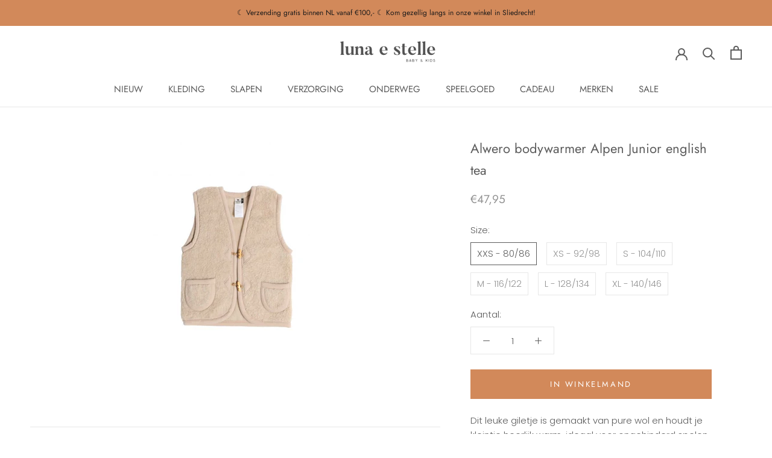

--- FILE ---
content_type: text/html; charset=utf-8
request_url: https://luna-e-stelle.nl/products/alwero-wollen-giletje-english-tea
body_size: 34100
content:
<!doctype html>

<html class="no-js" lang="nl">
  <head>
    <meta name="facebook-domain-verification" content="ej6nwjuzhoxwidn5ueag5tjdulv1h9" /><!--Content in content_for_header -->
<!--LayoutHub-Embed--><link rel="stylesheet" href="https://fonts.googleapis.com/css?family=Poppins:100,200,300,400,500,600,700,800,900" /><link rel="stylesheet" type="text/css" href="[data-uri]" media="all"><!--/LayoutHub-Embed--><meta charset="utf-8"> 
    <meta http-equiv="X-UA-Compatible" content="IE=edge,chrome=1">
    <meta name="viewport" content="width=device-width, initial-scale=1.0, height=device-height, minimum-scale=1.0, maximum-scale=1.0">
    <meta name="theme-color" content="">
<!-- Google Tag Manager -->
<script>(function(w,d,s,l,i){w[l]=w[l]||[];w[l].push({'gtm.start':
new Date().getTime(),event:'gtm.js'});var f=d.getElementsByTagName(s)[0],
j=d.createElement(s),dl=l!='dataLayer'?'&l='+l:'';j.async=true;j.src=
'https://www.googletagmanager.com/gtm.js?id='+i+dl;f.parentNode.insertBefore(j,f);
})(window,document,'script','dataLayer','GTM-TMHFTMN');</script>
<!-- End Google Tag Manager -->
    <title>
      Alwero bodywarmer Alpen Junior english tea &ndash; luna e stelle
    </title><meta name="description" content="Dit leuke giletje is gemaakt van pure wol en houdt je kleintje heerlijk warm, ideaal voor ongehinderd spelen en ravotten. Het gilet is niet gevoerd. - Maat XXS en XS hebben geen zakjes, de grotere maten wel. - Maat XXS t/m S hebben 1 knoopje, vanaf maat M zijn het 2 knoopjes. Maatadvies De kleine bodywarmers (XXS t/m S"><link rel="canonical" href="https://luna-e-stelle.nl/products/alwero-wollen-giletje-english-tea"><meta property="og:type" content="product">
  <meta property="og:title" content="Alwero bodywarmer Alpen Junior english tea"><meta property="og:image" content="http://luna-e-stelle.nl/cdn/shop/products/1151-30_1024x.jpg?v=1668601008">
    <meta property="og:image:secure_url" content="https://luna-e-stelle.nl/cdn/shop/products/1151-30_1024x.jpg?v=1668601008"><meta property="product:price:amount" content="47,95">
  <meta property="product:price:currency" content="EUR"><meta property="og:description" content="Dit leuke giletje is gemaakt van pure wol en houdt je kleintje heerlijk warm, ideaal voor ongehinderd spelen en ravotten. Het gilet is niet gevoerd. - Maat XXS en XS hebben geen zakjes, de grotere maten wel. - Maat XXS t/m S hebben 1 knoopje, vanaf maat M zijn het 2 knoopjes. Maatadvies De kleine bodywarmers (XXS t/m S"><meta property="og:url" content="https://luna-e-stelle.nl/products/alwero-wollen-giletje-english-tea">
<meta property="og:site_name" content="luna e stelle"><meta name="twitter:card" content="summary"><meta name="twitter:title" content="Alwero bodywarmer Alpen Junior english tea">
  <meta name="twitter:description" content="Dit leuke giletje is gemaakt van pure wol en houdt je kleintje heerlijk warm, ideaal voor ongehinderd spelen en ravotten. Het gilet is niet gevoerd. - Maat XXS en XS hebben geen zakjes, de grotere maten wel. - Maat XXS t/m S hebben 1 knoopje, vanaf maat M zijn het 2 knoopjes. Maatadvies De kleine bodywarmers (XXS t/m S) vallen klein uit, dus bestel een maatje groter! Op basis van onze ervaring en die van onze klanten geven we graag het volgende maatadvies: - Maat XXS-80/86 voor kindjes van 6 tot 12 maanden - Maat XS -92/98 voor kindjes van 1 tot 2 jaar - Maat S-104/110 voor kindjes van 2 en 3 jaar - Maat M-116/122 voor kindjes van 4 t/m 6 jaar- Maat L-128/134 voor kindjes van 7 en 8 jaar SamenstellingGemaakt van 100% wol DetailsMerk: AlweroGeproduceerd in: PolenWasvoorschrift: koud wolwasprogramma">
  <meta name="twitter:image" content="https://luna-e-stelle.nl/cdn/shop/products/1151-30_600x600_crop_center.jpg?v=1668601008">

    <script>window.performance && window.performance.mark && window.performance.mark('shopify.content_for_header.start');</script><meta name="google-site-verification" content="c2MKg8stp-KDrnIK6zoZNXSuO4wQkuo3dTIlS8Blkq4">
<meta id="shopify-digital-wallet" name="shopify-digital-wallet" content="/35797958715/digital_wallets/dialog">
<meta name="shopify-checkout-api-token" content="edef73384f4120ab23f80e50b536e905">
<link rel="alternate" type="application/json+oembed" href="https://luna-e-stelle.nl/products/alwero-wollen-giletje-english-tea.oembed">
<script async="async" src="/checkouts/internal/preloads.js?locale=nl-NL"></script>
<link rel="preconnect" href="https://shop.app" crossorigin="anonymous">
<script async="async" src="https://shop.app/checkouts/internal/preloads.js?locale=nl-NL&shop_id=35797958715" crossorigin="anonymous"></script>
<script id="apple-pay-shop-capabilities" type="application/json">{"shopId":35797958715,"countryCode":"NL","currencyCode":"EUR","merchantCapabilities":["supports3DS"],"merchantId":"gid:\/\/shopify\/Shop\/35797958715","merchantName":"luna e stelle","requiredBillingContactFields":["postalAddress","email"],"requiredShippingContactFields":["postalAddress","email"],"shippingType":"shipping","supportedNetworks":["visa","maestro","masterCard"],"total":{"type":"pending","label":"luna e stelle","amount":"1.00"},"shopifyPaymentsEnabled":true,"supportsSubscriptions":true}</script>
<script id="shopify-features" type="application/json">{"accessToken":"edef73384f4120ab23f80e50b536e905","betas":["rich-media-storefront-analytics"],"domain":"luna-e-stelle.nl","predictiveSearch":true,"shopId":35797958715,"locale":"nl"}</script>
<script>var Shopify = Shopify || {};
Shopify.shop = "eloisestoreforthelittleones.myshopify.com";
Shopify.locale = "nl";
Shopify.currency = {"active":"EUR","rate":"1.0"};
Shopify.country = "NL";
Shopify.theme = {"name":"Prestige","id":97482539067,"schema_name":"Prestige","schema_version":"4.7.2","theme_store_id":855,"role":"main"};
Shopify.theme.handle = "null";
Shopify.theme.style = {"id":null,"handle":null};
Shopify.cdnHost = "luna-e-stelle.nl/cdn";
Shopify.routes = Shopify.routes || {};
Shopify.routes.root = "/";</script>
<script type="module">!function(o){(o.Shopify=o.Shopify||{}).modules=!0}(window);</script>
<script>!function(o){function n(){var o=[];function n(){o.push(Array.prototype.slice.apply(arguments))}return n.q=o,n}var t=o.Shopify=o.Shopify||{};t.loadFeatures=n(),t.autoloadFeatures=n()}(window);</script>
<script>
  window.ShopifyPay = window.ShopifyPay || {};
  window.ShopifyPay.apiHost = "shop.app\/pay";
  window.ShopifyPay.redirectState = null;
</script>
<script id="shop-js-analytics" type="application/json">{"pageType":"product"}</script>
<script defer="defer" async type="module" src="//luna-e-stelle.nl/cdn/shopifycloud/shop-js/modules/v2/client.init-shop-cart-sync_DJTDvaAk.nl.esm.js"></script>
<script defer="defer" async type="module" src="//luna-e-stelle.nl/cdn/shopifycloud/shop-js/modules/v2/chunk.common_Dun75tH5.esm.js"></script>
<script type="module">
  await import("//luna-e-stelle.nl/cdn/shopifycloud/shop-js/modules/v2/client.init-shop-cart-sync_DJTDvaAk.nl.esm.js");
await import("//luna-e-stelle.nl/cdn/shopifycloud/shop-js/modules/v2/chunk.common_Dun75tH5.esm.js");

  window.Shopify.SignInWithShop?.initShopCartSync?.({"fedCMEnabled":true,"windoidEnabled":true});

</script>
<script>
  window.Shopify = window.Shopify || {};
  if (!window.Shopify.featureAssets) window.Shopify.featureAssets = {};
  window.Shopify.featureAssets['shop-js'] = {"shop-cart-sync":["modules/v2/client.shop-cart-sync_CCVdxIPv.nl.esm.js","modules/v2/chunk.common_Dun75tH5.esm.js"],"init-fed-cm":["modules/v2/client.init-fed-cm_uUUNj5dH.nl.esm.js","modules/v2/chunk.common_Dun75tH5.esm.js"],"shop-button":["modules/v2/client.shop-button_C1qTwcBL.nl.esm.js","modules/v2/chunk.common_Dun75tH5.esm.js"],"shop-toast-manager":["modules/v2/client.shop-toast-manager_Li0C55pV.nl.esm.js","modules/v2/chunk.common_Dun75tH5.esm.js"],"init-windoid":["modules/v2/client.init-windoid_DvWEaN6T.nl.esm.js","modules/v2/chunk.common_Dun75tH5.esm.js"],"init-shop-email-lookup-coordinator":["modules/v2/client.init-shop-email-lookup-coordinator_DO_BHTBk.nl.esm.js","modules/v2/chunk.common_Dun75tH5.esm.js"],"shop-cash-offers":["modules/v2/client.shop-cash-offers_DHdU_ur1.nl.esm.js","modules/v2/chunk.common_Dun75tH5.esm.js","modules/v2/chunk.modal_BLIL_aaB.esm.js"],"avatar":["modules/v2/client.avatar_BTnouDA3.nl.esm.js"],"init-shop-cart-sync":["modules/v2/client.init-shop-cart-sync_DJTDvaAk.nl.esm.js","modules/v2/chunk.common_Dun75tH5.esm.js"],"init-customer-accounts-sign-up":["modules/v2/client.init-customer-accounts-sign-up_CC4t9YhW.nl.esm.js","modules/v2/client.shop-login-button_D2R0jkZ4.nl.esm.js","modules/v2/chunk.common_Dun75tH5.esm.js","modules/v2/chunk.modal_BLIL_aaB.esm.js"],"pay-button":["modules/v2/client.pay-button_DVQAv7bx.nl.esm.js","modules/v2/chunk.common_Dun75tH5.esm.js"],"init-shop-for-new-customer-accounts":["modules/v2/client.init-shop-for-new-customer-accounts_BgfSQ4yE.nl.esm.js","modules/v2/client.shop-login-button_D2R0jkZ4.nl.esm.js","modules/v2/chunk.common_Dun75tH5.esm.js","modules/v2/chunk.modal_BLIL_aaB.esm.js"],"init-customer-accounts":["modules/v2/client.init-customer-accounts_3aYIOSqT.nl.esm.js","modules/v2/client.shop-login-button_D2R0jkZ4.nl.esm.js","modules/v2/chunk.common_Dun75tH5.esm.js","modules/v2/chunk.modal_BLIL_aaB.esm.js"],"shop-login-button":["modules/v2/client.shop-login-button_D2R0jkZ4.nl.esm.js","modules/v2/chunk.common_Dun75tH5.esm.js","modules/v2/chunk.modal_BLIL_aaB.esm.js"],"shop-follow-button":["modules/v2/client.shop-follow-button_BjY0GHFt.nl.esm.js","modules/v2/chunk.common_Dun75tH5.esm.js","modules/v2/chunk.modal_BLIL_aaB.esm.js"],"lead-capture":["modules/v2/client.lead-capture_CqzC8mh_.nl.esm.js","modules/v2/chunk.common_Dun75tH5.esm.js","modules/v2/chunk.modal_BLIL_aaB.esm.js"],"checkout-modal":["modules/v2/client.checkout-modal_S52WxtgT.nl.esm.js","modules/v2/chunk.common_Dun75tH5.esm.js","modules/v2/chunk.modal_BLIL_aaB.esm.js"],"shop-login":["modules/v2/client.shop-login_BYvbIhY8.nl.esm.js","modules/v2/chunk.common_Dun75tH5.esm.js","modules/v2/chunk.modal_BLIL_aaB.esm.js"],"payment-terms":["modules/v2/client.payment-terms_D1BJa400.nl.esm.js","modules/v2/chunk.common_Dun75tH5.esm.js","modules/v2/chunk.modal_BLIL_aaB.esm.js"]};
</script>
<script>(function() {
  var isLoaded = false;
  function asyncLoad() {
    if (isLoaded) return;
    isLoaded = true;
    var urls = ["https:\/\/chimpstatic.com\/mcjs-connected\/js\/users\/d46eb46f6e7782ea9bdfdc377\/79a46e333186865d4d0d17969.js?shop=eloisestoreforthelittleones.myshopify.com"];
    for (var i = 0; i < urls.length; i++) {
      var s = document.createElement('script');
      s.type = 'text/javascript';
      s.async = true;
      s.src = urls[i];
      var x = document.getElementsByTagName('script')[0];
      x.parentNode.insertBefore(s, x);
    }
  };
  if(window.attachEvent) {
    window.attachEvent('onload', asyncLoad);
  } else {
    window.addEventListener('load', asyncLoad, false);
  }
})();</script>
<script id="__st">var __st={"a":35797958715,"offset":3600,"reqid":"27e3fab2-907d-4be0-b8fd-39355c1ea668-1762536074","pageurl":"luna-e-stelle.nl\/products\/alwero-wollen-giletje-english-tea","u":"8bef69659fd5","p":"product","rtyp":"product","rid":7042633826363};</script>
<script>window.ShopifyPaypalV4VisibilityTracking = true;</script>
<script id="captcha-bootstrap">!function(){'use strict';const t='contact',e='account',n='new_comment',o=[[t,t],['blogs',n],['comments',n],[t,'customer']],c=[[e,'customer_login'],[e,'guest_login'],[e,'recover_customer_password'],[e,'create_customer']],r=t=>t.map((([t,e])=>`form[action*='/${t}']:not([data-nocaptcha='true']) input[name='form_type'][value='${e}']`)).join(','),a=t=>()=>t?[...document.querySelectorAll(t)].map((t=>t.form)):[];function s(){const t=[...o],e=r(t);return a(e)}const i='password',u='form_key',d=['recaptcha-v3-token','g-recaptcha-response','h-captcha-response',i],f=()=>{try{return window.sessionStorage}catch{return}},m='__shopify_v',_=t=>t.elements[u];function p(t,e,n=!1){try{const o=window.sessionStorage,c=JSON.parse(o.getItem(e)),{data:r}=function(t){const{data:e,action:n}=t;return t[m]||n?{data:e,action:n}:{data:t,action:n}}(c);for(const[e,n]of Object.entries(r))t.elements[e]&&(t.elements[e].value=n);n&&o.removeItem(e)}catch(o){console.error('form repopulation failed',{error:o})}}const l='form_type',E='cptcha';function T(t){t.dataset[E]=!0}const w=window,h=w.document,L='Shopify',v='ce_forms',y='captcha';let A=!1;((t,e)=>{const n=(g='f06e6c50-85a8-45c8-87d0-21a2b65856fe',I='https://cdn.shopify.com/shopifycloud/storefront-forms-hcaptcha/ce_storefront_forms_captcha_hcaptcha.v1.5.2.iife.js',D={infoText:'Beschermd door hCaptcha',privacyText:'Privacy',termsText:'Voorwaarden'},(t,e,n)=>{const o=w[L][v],c=o.bindForm;if(c)return c(t,g,e,D).then(n);var r;o.q.push([[t,g,e,D],n]),r=I,A||(h.body.append(Object.assign(h.createElement('script'),{id:'captcha-provider',async:!0,src:r})),A=!0)});var g,I,D;w[L]=w[L]||{},w[L][v]=w[L][v]||{},w[L][v].q=[],w[L][y]=w[L][y]||{},w[L][y].protect=function(t,e){n(t,void 0,e),T(t)},Object.freeze(w[L][y]),function(t,e,n,w,h,L){const[v,y,A,g]=function(t,e,n){const i=e?o:[],u=t?c:[],d=[...i,...u],f=r(d),m=r(i),_=r(d.filter((([t,e])=>n.includes(e))));return[a(f),a(m),a(_),s()]}(w,h,L),I=t=>{const e=t.target;return e instanceof HTMLFormElement?e:e&&e.form},D=t=>v().includes(t);t.addEventListener('submit',(t=>{const e=I(t);if(!e)return;const n=D(e)&&!e.dataset.hcaptchaBound&&!e.dataset.recaptchaBound,o=_(e),c=g().includes(e)&&(!o||!o.value);(n||c)&&t.preventDefault(),c&&!n&&(function(t){try{if(!f())return;!function(t){const e=f();if(!e)return;const n=_(t);if(!n)return;const o=n.value;o&&e.removeItem(o)}(t);const e=Array.from(Array(32),(()=>Math.random().toString(36)[2])).join('');!function(t,e){_(t)||t.append(Object.assign(document.createElement('input'),{type:'hidden',name:u})),t.elements[u].value=e}(t,e),function(t,e){const n=f();if(!n)return;const o=[...t.querySelectorAll(`input[type='${i}']`)].map((({name:t})=>t)),c=[...d,...o],r={};for(const[a,s]of new FormData(t).entries())c.includes(a)||(r[a]=s);n.setItem(e,JSON.stringify({[m]:1,action:t.action,data:r}))}(t,e)}catch(e){console.error('failed to persist form',e)}}(e),e.submit())}));const S=(t,e)=>{t&&!t.dataset[E]&&(n(t,e.some((e=>e===t))),T(t))};for(const o of['focusin','change'])t.addEventListener(o,(t=>{const e=I(t);D(e)&&S(e,y())}));const B=e.get('form_key'),M=e.get(l),P=B&&M;t.addEventListener('DOMContentLoaded',(()=>{const t=y();if(P)for(const e of t)e.elements[l].value===M&&p(e,B);[...new Set([...A(),...v().filter((t=>'true'===t.dataset.shopifyCaptcha))])].forEach((e=>S(e,t)))}))}(h,new URLSearchParams(w.location.search),n,t,e,['guest_login'])})(!0,!0)}();</script>
<script integrity="sha256-52AcMU7V7pcBOXWImdc/TAGTFKeNjmkeM1Pvks/DTgc=" data-source-attribution="shopify.loadfeatures" defer="defer" src="//luna-e-stelle.nl/cdn/shopifycloud/storefront/assets/storefront/load_feature-81c60534.js" crossorigin="anonymous"></script>
<script crossorigin="anonymous" defer="defer" src="//luna-e-stelle.nl/cdn/shopifycloud/storefront/assets/shopify_pay/storefront-65b4c6d7.js?v=20250812"></script>
<script data-source-attribution="shopify.dynamic_checkout.dynamic.init">var Shopify=Shopify||{};Shopify.PaymentButton=Shopify.PaymentButton||{isStorefrontPortableWallets:!0,init:function(){window.Shopify.PaymentButton.init=function(){};var t=document.createElement("script");t.src="https://luna-e-stelle.nl/cdn/shopifycloud/portable-wallets/latest/portable-wallets.nl.js",t.type="module",document.head.appendChild(t)}};
</script>
<script data-source-attribution="shopify.dynamic_checkout.buyer_consent">
  function portableWalletsHideBuyerConsent(e){var t=document.getElementById("shopify-buyer-consent"),n=document.getElementById("shopify-subscription-policy-button");t&&n&&(t.classList.add("hidden"),t.setAttribute("aria-hidden","true"),n.removeEventListener("click",e))}function portableWalletsShowBuyerConsent(e){var t=document.getElementById("shopify-buyer-consent"),n=document.getElementById("shopify-subscription-policy-button");t&&n&&(t.classList.remove("hidden"),t.removeAttribute("aria-hidden"),n.addEventListener("click",e))}window.Shopify?.PaymentButton&&(window.Shopify.PaymentButton.hideBuyerConsent=portableWalletsHideBuyerConsent,window.Shopify.PaymentButton.showBuyerConsent=portableWalletsShowBuyerConsent);
</script>
<script data-source-attribution="shopify.dynamic_checkout.cart.bootstrap">document.addEventListener("DOMContentLoaded",(function(){function t(){return document.querySelector("shopify-accelerated-checkout-cart, shopify-accelerated-checkout")}if(t())Shopify.PaymentButton.init();else{new MutationObserver((function(e,n){t()&&(Shopify.PaymentButton.init(),n.disconnect())})).observe(document.body,{childList:!0,subtree:!0})}}));
</script>
<script id='scb4127' type='text/javascript' async='' src='https://luna-e-stelle.nl/cdn/shopifycloud/privacy-banner/storefront-banner.js'></script><link id="shopify-accelerated-checkout-styles" rel="stylesheet" media="screen" href="https://luna-e-stelle.nl/cdn/shopifycloud/portable-wallets/latest/accelerated-checkout-backwards-compat.css" crossorigin="anonymous">
<style id="shopify-accelerated-checkout-cart">
        #shopify-buyer-consent {
  margin-top: 1em;
  display: inline-block;
  width: 100%;
}

#shopify-buyer-consent.hidden {
  display: none;
}

#shopify-subscription-policy-button {
  background: none;
  border: none;
  padding: 0;
  text-decoration: underline;
  font-size: inherit;
  cursor: pointer;
}

#shopify-subscription-policy-button::before {
  box-shadow: none;
}

      </style>

<script>window.performance && window.performance.mark && window.performance.mark('shopify.content_for_header.end');</script>

    <link rel="stylesheet" href="//luna-e-stelle.nl/cdn/shop/t/8/assets/theme.scss.css?v=161599230213762070491759260625">

    <script>
      // This allows to expose several variables to the global scope, to be used in scripts
      window.theme = {
        pageType: "product",
        moneyFormat: "€{{amount_with_comma_separator}}",
        moneyWithCurrencyFormat: "€{{amount_with_comma_separator}} EUR",
        productImageSize: "square",
        searchMode: "product,article",
        showPageTransition: true,
        showElementStaggering: true,
        showImageZooming: true
      };

      window.routes = {
        rootUrl: "\/",
        cartUrl: "\/cart",
        cartAddUrl: "\/cart\/add",
        cartChangeUrl: "\/cart\/change",
        searchUrl: "\/search",
        productRecommendationsUrl: "\/recommendations\/products"
      };

      window.languages = {
        cartAddNote: "Voeg een opmerking toe",
        cartEditNote: "Wijzig opmerking",
        productImageLoadingError: "De afbeelding kan niet worden geladen. Probeer de pagina opnieuw te laden. ",
        productFormAddToCart: "In winkelmand",
        productFormUnavailable: "Niet beschikbaar",
        productFormSoldOut: "Uitverkocht",
        shippingEstimatorOneResult: "1 bezorgoptie:",
        shippingEstimatorMoreResults: "{{count}} bezorgtopties:",
        shippingEstimatorNoResults: "No shipping could be found"
      };

      window.lazySizesConfig = {
        loadHidden: false,
        hFac: 0.5,
        expFactor: 2,
        ricTimeout: 150,
        lazyClass: 'Image--lazyLoad',
        loadingClass: 'Image--lazyLoading',
        loadedClass: 'Image--lazyLoaded'
      };

      document.documentElement.className = document.documentElement.className.replace('no-js', 'js');
      document.documentElement.style.setProperty('--window-height', window.innerHeight + 'px');

      // We do a quick detection of some features (we could use Modernizr but for so little...)
      (function() {
        document.documentElement.className += ((window.CSS && window.CSS.supports('(position: sticky) or (position: -webkit-sticky)')) ? ' supports-sticky' : ' no-supports-sticky');
        document.documentElement.className += (window.matchMedia('(-moz-touch-enabled: 1), (hover: none)')).matches ? ' no-supports-hover' : ' supports-hover';
      }());
    </script>

    <script src="//luna-e-stelle.nl/cdn/shop/t/8/assets/lazysizes.min.js?v=174358363404432586981591954750" async></script><script src="https://polyfill-fastly.net/v3/polyfill.min.js?unknown=polyfill&features=fetch,Element.prototype.closest,Element.prototype.remove,Element.prototype.classList,Array.prototype.includes,Array.prototype.fill,Object.assign,CustomEvent,IntersectionObserver,IntersectionObserverEntry,URL" defer></script>
    <script src="//luna-e-stelle.nl/cdn/shop/t/8/assets/libs.min.js?v=26178543184394469741591954750" defer></script>
    <script src="//luna-e-stelle.nl/cdn/shop/t/8/assets/theme.min.js?v=101812004007097122321591954755" defer></script>
    <script src="//luna-e-stelle.nl/cdn/shop/t/8/assets/custom.js?v=183944157590872491501591954752" defer></script>

    <script>
      (function () {
        window.onpageshow = function() {
          if (window.theme.showPageTransition) {
            var pageTransition = document.querySelector('.PageTransition');

            if (pageTransition) {
              pageTransition.style.visibility = 'visible';
              pageTransition.style.opacity = '0';
            }
          }

          // When the page is loaded from the cache, we have to reload the cart content
          document.documentElement.dispatchEvent(new CustomEvent('cart:refresh', {
            bubbles: true
          }));
        };
      })();
    </script>

    
  <script type="application/ld+json">
  {
    "@context": "http://schema.org",
    "@type": "Product",
    "offers": [{
          "@type": "Offer",
          "name": "XXS - 80\/86",
          "availability":"https://schema.org/InStock",
          "price": 47.95,
          "priceCurrency": "EUR",
          "priceValidUntil": "2025-11-17","sku": "1151.30.80","url": "/products/alwero-wollen-giletje-english-tea/products/alwero-wollen-giletje-english-tea?variant=40959318720571"
        },
{
          "@type": "Offer",
          "name": "XS - 92\/98",
          "availability":"https://schema.org/InStock",
          "price": 47.95,
          "priceCurrency": "EUR",
          "priceValidUntil": "2025-11-17","sku": "1151.30.92","url": "/products/alwero-wollen-giletje-english-tea/products/alwero-wollen-giletje-english-tea?variant=40959318753339"
        },
{
          "@type": "Offer",
          "name": "S - 104\/110",
          "availability":"https://schema.org/InStock",
          "price": 47.95,
          "priceCurrency": "EUR",
          "priceValidUntil": "2025-11-17","sku": "1151.30.104","url": "/products/alwero-wollen-giletje-english-tea/products/alwero-wollen-giletje-english-tea?variant=40959318786107"
        },
{
          "@type": "Offer",
          "name": "M - 116\/122",
          "availability":"https://schema.org/InStock",
          "price": 47.95,
          "priceCurrency": "EUR",
          "priceValidUntil": "2025-11-17","sku": "1151.30.116","url": "/products/alwero-wollen-giletje-english-tea/products/alwero-wollen-giletje-english-tea?variant=40959318818875"
        },
{
          "@type": "Offer",
          "name": "L - 128\/134",
          "availability":"https://schema.org/InStock",
          "price": 47.95,
          "priceCurrency": "EUR",
          "priceValidUntil": "2025-11-17","sku": "1151.30.128","url": "/products/alwero-wollen-giletje-english-tea/products/alwero-wollen-giletje-english-tea?variant=40959318851643"
        },
{
          "@type": "Offer",
          "name": "XL - 140\/146",
          "availability":"https://schema.org/OutOfStock",
          "price": 47.95,
          "priceCurrency": "EUR",
          "priceValidUntil": "2025-11-17","url": "/products/alwero-wollen-giletje-english-tea/products/alwero-wollen-giletje-english-tea?variant=55677374136644"
        }
],
      "gtin13": "5906720658840",
      "productId": "5906720658840",
    "brand": {
      "name": "Alwero"
    },
    "name": "Alwero bodywarmer Alpen Junior english tea",
    "description": "Dit leuke giletje is gemaakt van pure wol en houdt je kleintje heerlijk warm, ideaal voor ongehinderd spelen en ravotten. Het gilet is niet gevoerd.\n- Maat XXS en XS hebben geen zakjes, de grotere maten wel. - Maat XXS t\/m S hebben 1 knoopje, vanaf maat M zijn het 2 knoopjes.\nMaatadvies De kleine bodywarmers (XXS t\/m S) vallen klein uit, dus bestel een maatje groter!\nOp basis van onze ervaring en die van onze klanten geven we graag het volgende maatadvies: - Maat XXS-80\/86 voor kindjes van 6 tot 12 maanden - Maat XS -92\/98 voor kindjes van 1 tot 2 jaar - Maat S-104\/110 voor kindjes van 2 en 3 jaar - Maat M-116\/122 voor kindjes van 4 t\/m 6 jaar- Maat L-128\/134 voor kindjes van 7 en 8 jaar\nSamenstellingGemaakt van 100% wol\nDetailsMerk: AlweroGeproduceerd in: PolenWasvoorschrift: koud wolwasprogramma met een wolwasmiddel; liggend drogenKleur: beige",
    "category": "Vesten",
    "url": "/products/alwero-wollen-giletje-english-tea/products/alwero-wollen-giletje-english-tea",
    "sku": "1151.30.80",
    "image": {
      "@type": "ImageObject",
      "url": "https://luna-e-stelle.nl/cdn/shop/products/1151-30_1024x.jpg?v=1668601008",
      "image": "https://luna-e-stelle.nl/cdn/shop/products/1151-30_1024x.jpg?v=1668601008",
      "name": "Alwero bodywarmer Alpen Junior english tea",
      "width": "1024",
      "height": "1024"
    }
  }
  </script>



  <script type="application/ld+json">
  {
    "@context": "http://schema.org",
    "@type": "BreadcrumbList",
  "itemListElement": [{
      "@type": "ListItem",
      "position": 1,
      "name": "Translation missing: nl.general.breadcrumb.home",
      "item": "https://luna-e-stelle.nl"
    },{
          "@type": "ListItem",
          "position": 2,
          "name": "Alwero bodywarmer Alpen Junior english tea",
          "item": "https://luna-e-stelle.nl/products/alwero-wollen-giletje-english-tea"
        }]
  }
  </script>

   

<script>window.__pagefly_analytics_settings__ = {"acceptTracking":false};</script>
   <!-- Hotjar Tracking Code for www.luna-e-stelle.nl -->
<script>
    (function(h,o,t,j,a,r){
        h.hj=h.hj||function(){(h.hj.q=h.hj.q||[]).push(arguments)};
        h._hjSettings={hjid:2122745,hjsv:6};
        a=o.getElementsByTagName('head')[0];
        r=o.createElement('script');r.async=1;
        r.src=t+h._hjSettings.hjid+j+h._hjSettings.hjsv;
        a.appendChild(r);
    })(window,document,'https://static.hotjar.com/c/hotjar-','.js?sv=');
</script> 
 
  
  
  
<link href="https://monorail-edge.shopifysvc.com" rel="dns-prefetch">
<script>(function(){if ("sendBeacon" in navigator && "performance" in window) {try {var session_token_from_headers = performance.getEntriesByType('navigation')[0].serverTiming.find(x => x.name == '_s').description;} catch {var session_token_from_headers = undefined;}var session_cookie_matches = document.cookie.match(/_shopify_s=([^;]*)/);var session_token_from_cookie = session_cookie_matches && session_cookie_matches.length === 2 ? session_cookie_matches[1] : "";var session_token = session_token_from_headers || session_token_from_cookie || "";function handle_abandonment_event(e) {var entries = performance.getEntries().filter(function(entry) {return /monorail-edge.shopifysvc.com/.test(entry.name);});if (!window.abandonment_tracked && entries.length === 0) {window.abandonment_tracked = true;var currentMs = Date.now();var navigation_start = performance.timing.navigationStart;var payload = {shop_id: 35797958715,url: window.location.href,navigation_start,duration: currentMs - navigation_start,session_token,page_type: "product"};window.navigator.sendBeacon("https://monorail-edge.shopifysvc.com/v1/produce", JSON.stringify({schema_id: "online_store_buyer_site_abandonment/1.1",payload: payload,metadata: {event_created_at_ms: currentMs,event_sent_at_ms: currentMs}}));}}window.addEventListener('pagehide', handle_abandonment_event);}}());</script>
<script id="web-pixels-manager-setup">(function e(e,d,r,n,o){if(void 0===o&&(o={}),!Boolean(null===(a=null===(i=window.Shopify)||void 0===i?void 0:i.analytics)||void 0===a?void 0:a.replayQueue)){var i,a;window.Shopify=window.Shopify||{};var t=window.Shopify;t.analytics=t.analytics||{};var s=t.analytics;s.replayQueue=[],s.publish=function(e,d,r){return s.replayQueue.push([e,d,r]),!0};try{self.performance.mark("wpm:start")}catch(e){}var l=function(){var e={modern:/Edge?\/(1{2}[4-9]|1[2-9]\d|[2-9]\d{2}|\d{4,})\.\d+(\.\d+|)|Firefox\/(1{2}[4-9]|1[2-9]\d|[2-9]\d{2}|\d{4,})\.\d+(\.\d+|)|Chrom(ium|e)\/(9{2}|\d{3,})\.\d+(\.\d+|)|(Maci|X1{2}).+ Version\/(15\.\d+|(1[6-9]|[2-9]\d|\d{3,})\.\d+)([,.]\d+|)( \(\w+\)|)( Mobile\/\w+|) Safari\/|Chrome.+OPR\/(9{2}|\d{3,})\.\d+\.\d+|(CPU[ +]OS|iPhone[ +]OS|CPU[ +]iPhone|CPU IPhone OS|CPU iPad OS)[ +]+(15[._]\d+|(1[6-9]|[2-9]\d|\d{3,})[._]\d+)([._]\d+|)|Android:?[ /-](13[3-9]|1[4-9]\d|[2-9]\d{2}|\d{4,})(\.\d+|)(\.\d+|)|Android.+Firefox\/(13[5-9]|1[4-9]\d|[2-9]\d{2}|\d{4,})\.\d+(\.\d+|)|Android.+Chrom(ium|e)\/(13[3-9]|1[4-9]\d|[2-9]\d{2}|\d{4,})\.\d+(\.\d+|)|SamsungBrowser\/([2-9]\d|\d{3,})\.\d+/,legacy:/Edge?\/(1[6-9]|[2-9]\d|\d{3,})\.\d+(\.\d+|)|Firefox\/(5[4-9]|[6-9]\d|\d{3,})\.\d+(\.\d+|)|Chrom(ium|e)\/(5[1-9]|[6-9]\d|\d{3,})\.\d+(\.\d+|)([\d.]+$|.*Safari\/(?![\d.]+ Edge\/[\d.]+$))|(Maci|X1{2}).+ Version\/(10\.\d+|(1[1-9]|[2-9]\d|\d{3,})\.\d+)([,.]\d+|)( \(\w+\)|)( Mobile\/\w+|) Safari\/|Chrome.+OPR\/(3[89]|[4-9]\d|\d{3,})\.\d+\.\d+|(CPU[ +]OS|iPhone[ +]OS|CPU[ +]iPhone|CPU IPhone OS|CPU iPad OS)[ +]+(10[._]\d+|(1[1-9]|[2-9]\d|\d{3,})[._]\d+)([._]\d+|)|Android:?[ /-](13[3-9]|1[4-9]\d|[2-9]\d{2}|\d{4,})(\.\d+|)(\.\d+|)|Mobile Safari.+OPR\/([89]\d|\d{3,})\.\d+\.\d+|Android.+Firefox\/(13[5-9]|1[4-9]\d|[2-9]\d{2}|\d{4,})\.\d+(\.\d+|)|Android.+Chrom(ium|e)\/(13[3-9]|1[4-9]\d|[2-9]\d{2}|\d{4,})\.\d+(\.\d+|)|Android.+(UC? ?Browser|UCWEB|U3)[ /]?(15\.([5-9]|\d{2,})|(1[6-9]|[2-9]\d|\d{3,})\.\d+)\.\d+|SamsungBrowser\/(5\.\d+|([6-9]|\d{2,})\.\d+)|Android.+MQ{2}Browser\/(14(\.(9|\d{2,})|)|(1[5-9]|[2-9]\d|\d{3,})(\.\d+|))(\.\d+|)|K[Aa][Ii]OS\/(3\.\d+|([4-9]|\d{2,})\.\d+)(\.\d+|)/},d=e.modern,r=e.legacy,n=navigator.userAgent;return n.match(d)?"modern":n.match(r)?"legacy":"unknown"}(),u="modern"===l?"modern":"legacy",c=(null!=n?n:{modern:"",legacy:""})[u],f=function(e){return[e.baseUrl,"/wpm","/b",e.hashVersion,"modern"===e.buildTarget?"m":"l",".js"].join("")}({baseUrl:d,hashVersion:r,buildTarget:u}),m=function(e){var d=e.version,r=e.bundleTarget,n=e.surface,o=e.pageUrl,i=e.monorailEndpoint;return{emit:function(e){var a=e.status,t=e.errorMsg,s=(new Date).getTime(),l=JSON.stringify({metadata:{event_sent_at_ms:s},events:[{schema_id:"web_pixels_manager_load/3.1",payload:{version:d,bundle_target:r,page_url:o,status:a,surface:n,error_msg:t},metadata:{event_created_at_ms:s}}]});if(!i)return console&&console.warn&&console.warn("[Web Pixels Manager] No Monorail endpoint provided, skipping logging."),!1;try{return self.navigator.sendBeacon.bind(self.navigator)(i,l)}catch(e){}var u=new XMLHttpRequest;try{return u.open("POST",i,!0),u.setRequestHeader("Content-Type","text/plain"),u.send(l),!0}catch(e){return console&&console.warn&&console.warn("[Web Pixels Manager] Got an unhandled error while logging to Monorail."),!1}}}}({version:r,bundleTarget:l,surface:e.surface,pageUrl:self.location.href,monorailEndpoint:e.monorailEndpoint});try{o.browserTarget=l,function(e){var d=e.src,r=e.async,n=void 0===r||r,o=e.onload,i=e.onerror,a=e.sri,t=e.scriptDataAttributes,s=void 0===t?{}:t,l=document.createElement("script"),u=document.querySelector("head"),c=document.querySelector("body");if(l.async=n,l.src=d,a&&(l.integrity=a,l.crossOrigin="anonymous"),s)for(var f in s)if(Object.prototype.hasOwnProperty.call(s,f))try{l.dataset[f]=s[f]}catch(e){}if(o&&l.addEventListener("load",o),i&&l.addEventListener("error",i),u)u.appendChild(l);else{if(!c)throw new Error("Did not find a head or body element to append the script");c.appendChild(l)}}({src:f,async:!0,onload:function(){if(!function(){var e,d;return Boolean(null===(d=null===(e=window.Shopify)||void 0===e?void 0:e.analytics)||void 0===d?void 0:d.initialized)}()){var d=window.webPixelsManager.init(e)||void 0;if(d){var r=window.Shopify.analytics;r.replayQueue.forEach((function(e){var r=e[0],n=e[1],o=e[2];d.publishCustomEvent(r,n,o)})),r.replayQueue=[],r.publish=d.publishCustomEvent,r.visitor=d.visitor,r.initialized=!0}}},onerror:function(){return m.emit({status:"failed",errorMsg:"".concat(f," has failed to load")})},sri:function(e){var d=/^sha384-[A-Za-z0-9+/=]+$/;return"string"==typeof e&&d.test(e)}(c)?c:"",scriptDataAttributes:o}),m.emit({status:"loading"})}catch(e){m.emit({status:"failed",errorMsg:(null==e?void 0:e.message)||"Unknown error"})}}})({shopId: 35797958715,storefrontBaseUrl: "https://luna-e-stelle.nl",extensionsBaseUrl: "https://extensions.shopifycdn.com/cdn/shopifycloud/web-pixels-manager",monorailEndpoint: "https://monorail-edge.shopifysvc.com/unstable/produce_batch",surface: "storefront-renderer",enabledBetaFlags: ["2dca8a86"],webPixelsConfigList: [{"id":"932512068","configuration":"{\"config\":\"{\\\"pixel_id\\\":\\\"G-MLXBQJJ2EF\\\",\\\"target_country\\\":\\\"NL\\\",\\\"gtag_events\\\":[{\\\"type\\\":\\\"search\\\",\\\"action_label\\\":[\\\"G-MLXBQJJ2EF\\\",\\\"AW-473038392\\\/Zyu8CN_bjagDELj8x-EB\\\"]},{\\\"type\\\":\\\"begin_checkout\\\",\\\"action_label\\\":[\\\"G-MLXBQJJ2EF\\\",\\\"AW-473038392\\\/8_-gCNzbjagDELj8x-EB\\\"]},{\\\"type\\\":\\\"view_item\\\",\\\"action_label\\\":[\\\"G-MLXBQJJ2EF\\\",\\\"AW-473038392\\\/KPXmCNbbjagDELj8x-EB\\\",\\\"MC-GQ8D0TE10W\\\"]},{\\\"type\\\":\\\"purchase\\\",\\\"action_label\\\":[\\\"G-MLXBQJJ2EF\\\",\\\"AW-473038392\\\/JsK7CNPbjagDELj8x-EB\\\",\\\"MC-GQ8D0TE10W\\\"]},{\\\"type\\\":\\\"page_view\\\",\\\"action_label\\\":[\\\"G-MLXBQJJ2EF\\\",\\\"AW-473038392\\\/1uoKCNDbjagDELj8x-EB\\\",\\\"MC-GQ8D0TE10W\\\"]},{\\\"type\\\":\\\"add_payment_info\\\",\\\"action_label\\\":[\\\"G-MLXBQJJ2EF\\\",\\\"AW-473038392\\\/wC8PCOLbjagDELj8x-EB\\\"]},{\\\"type\\\":\\\"add_to_cart\\\",\\\"action_label\\\":[\\\"G-MLXBQJJ2EF\\\",\\\"AW-473038392\\\/W_Z8CNnbjagDELj8x-EB\\\"]}],\\\"enable_monitoring_mode\\\":false}\"}","eventPayloadVersion":"v1","runtimeContext":"OPEN","scriptVersion":"b2a88bafab3e21179ed38636efcd8a93","type":"APP","apiClientId":1780363,"privacyPurposes":[],"dataSharingAdjustments":{"protectedCustomerApprovalScopes":["read_customer_address","read_customer_email","read_customer_name","read_customer_personal_data","read_customer_phone"]}},{"id":"323813700","configuration":"{\"pixel_id\":\"1346547202358482\",\"pixel_type\":\"facebook_pixel\",\"metaapp_system_user_token\":\"-\"}","eventPayloadVersion":"v1","runtimeContext":"OPEN","scriptVersion":"ca16bc87fe92b6042fbaa3acc2fbdaa6","type":"APP","apiClientId":2329312,"privacyPurposes":["ANALYTICS","MARKETING","SALE_OF_DATA"],"dataSharingAdjustments":{"protectedCustomerApprovalScopes":["read_customer_address","read_customer_email","read_customer_name","read_customer_personal_data","read_customer_phone"]}},{"id":"156500292","configuration":"{\"tagID\":\"2613314736989\"}","eventPayloadVersion":"v1","runtimeContext":"STRICT","scriptVersion":"18031546ee651571ed29edbe71a3550b","type":"APP","apiClientId":3009811,"privacyPurposes":["ANALYTICS","MARKETING","SALE_OF_DATA"],"dataSharingAdjustments":{"protectedCustomerApprovalScopes":["read_customer_address","read_customer_email","read_customer_name","read_customer_personal_data","read_customer_phone"]}},{"id":"shopify-app-pixel","configuration":"{}","eventPayloadVersion":"v1","runtimeContext":"STRICT","scriptVersion":"0450","apiClientId":"shopify-pixel","type":"APP","privacyPurposes":["ANALYTICS","MARKETING"]},{"id":"shopify-custom-pixel","eventPayloadVersion":"v1","runtimeContext":"LAX","scriptVersion":"0450","apiClientId":"shopify-pixel","type":"CUSTOM","privacyPurposes":["ANALYTICS","MARKETING"]}],isMerchantRequest: false,initData: {"shop":{"name":"luna e stelle","paymentSettings":{"currencyCode":"EUR"},"myshopifyDomain":"eloisestoreforthelittleones.myshopify.com","countryCode":"NL","storefrontUrl":"https:\/\/luna-e-stelle.nl"},"customer":null,"cart":null,"checkout":null,"productVariants":[{"price":{"amount":47.95,"currencyCode":"EUR"},"product":{"title":"Alwero bodywarmer Alpen Junior english tea","vendor":"Alwero","id":"7042633826363","untranslatedTitle":"Alwero bodywarmer Alpen Junior english tea","url":"\/products\/alwero-wollen-giletje-english-tea","type":"Vesten"},"id":"40959318720571","image":{"src":"\/\/luna-e-stelle.nl\/cdn\/shop\/products\/1151-30.jpg?v=1668601008"},"sku":"1151.30.80","title":"XXS - 80\/86","untranslatedTitle":"XXS - 80\/86"},{"price":{"amount":47.95,"currencyCode":"EUR"},"product":{"title":"Alwero bodywarmer Alpen Junior english tea","vendor":"Alwero","id":"7042633826363","untranslatedTitle":"Alwero bodywarmer Alpen Junior english tea","url":"\/products\/alwero-wollen-giletje-english-tea","type":"Vesten"},"id":"40959318753339","image":{"src":"\/\/luna-e-stelle.nl\/cdn\/shop\/products\/1151-30.jpg?v=1668601008"},"sku":"1151.30.92","title":"XS - 92\/98","untranslatedTitle":"XS - 92\/98"},{"price":{"amount":47.95,"currencyCode":"EUR"},"product":{"title":"Alwero bodywarmer Alpen Junior english tea","vendor":"Alwero","id":"7042633826363","untranslatedTitle":"Alwero bodywarmer Alpen Junior english tea","url":"\/products\/alwero-wollen-giletje-english-tea","type":"Vesten"},"id":"40959318786107","image":{"src":"\/\/luna-e-stelle.nl\/cdn\/shop\/products\/1151-30.jpg?v=1668601008"},"sku":"1151.30.104","title":"S - 104\/110","untranslatedTitle":"S - 104\/110"},{"price":{"amount":47.95,"currencyCode":"EUR"},"product":{"title":"Alwero bodywarmer Alpen Junior english tea","vendor":"Alwero","id":"7042633826363","untranslatedTitle":"Alwero bodywarmer Alpen Junior english tea","url":"\/products\/alwero-wollen-giletje-english-tea","type":"Vesten"},"id":"40959318818875","image":{"src":"\/\/luna-e-stelle.nl\/cdn\/shop\/products\/1151-30.jpg?v=1668601008"},"sku":"1151.30.116","title":"M - 116\/122","untranslatedTitle":"M - 116\/122"},{"price":{"amount":47.95,"currencyCode":"EUR"},"product":{"title":"Alwero bodywarmer Alpen Junior english tea","vendor":"Alwero","id":"7042633826363","untranslatedTitle":"Alwero bodywarmer Alpen Junior english tea","url":"\/products\/alwero-wollen-giletje-english-tea","type":"Vesten"},"id":"40959318851643","image":{"src":"\/\/luna-e-stelle.nl\/cdn\/shop\/products\/1151-30.jpg?v=1668601008"},"sku":"1151.30.128","title":"L - 128\/134","untranslatedTitle":"L - 128\/134"},{"price":{"amount":47.95,"currencyCode":"EUR"},"product":{"title":"Alwero bodywarmer Alpen Junior english tea","vendor":"Alwero","id":"7042633826363","untranslatedTitle":"Alwero bodywarmer Alpen Junior english tea","url":"\/products\/alwero-wollen-giletje-english-tea","type":"Vesten"},"id":"55677374136644","image":{"src":"\/\/luna-e-stelle.nl\/cdn\/shop\/products\/1151-30.jpg?v=1668601008"},"sku":null,"title":"XL - 140\/146","untranslatedTitle":"XL - 140\/146"}],"purchasingCompany":null},},"https://luna-e-stelle.nl/cdn","ae1676cfwd2530674p4253c800m34e853cb",{"modern":"","legacy":""},{"shopId":"35797958715","storefrontBaseUrl":"https:\/\/luna-e-stelle.nl","extensionBaseUrl":"https:\/\/extensions.shopifycdn.com\/cdn\/shopifycloud\/web-pixels-manager","surface":"storefront-renderer","enabledBetaFlags":"[\"2dca8a86\"]","isMerchantRequest":"false","hashVersion":"ae1676cfwd2530674p4253c800m34e853cb","publish":"custom","events":"[[\"page_viewed\",{}],[\"product_viewed\",{\"productVariant\":{\"price\":{\"amount\":47.95,\"currencyCode\":\"EUR\"},\"product\":{\"title\":\"Alwero bodywarmer Alpen Junior english tea\",\"vendor\":\"Alwero\",\"id\":\"7042633826363\",\"untranslatedTitle\":\"Alwero bodywarmer Alpen Junior english tea\",\"url\":\"\/products\/alwero-wollen-giletje-english-tea\",\"type\":\"Vesten\"},\"id\":\"40959318720571\",\"image\":{\"src\":\"\/\/luna-e-stelle.nl\/cdn\/shop\/products\/1151-30.jpg?v=1668601008\"},\"sku\":\"1151.30.80\",\"title\":\"XXS - 80\/86\",\"untranslatedTitle\":\"XXS - 80\/86\"}}]]"});</script><script>
  window.ShopifyAnalytics = window.ShopifyAnalytics || {};
  window.ShopifyAnalytics.meta = window.ShopifyAnalytics.meta || {};
  window.ShopifyAnalytics.meta.currency = 'EUR';
  var meta = {"product":{"id":7042633826363,"gid":"gid:\/\/shopify\/Product\/7042633826363","vendor":"Alwero","type":"Vesten","variants":[{"id":40959318720571,"price":4795,"name":"Alwero bodywarmer Alpen Junior english tea - XXS - 80\/86","public_title":"XXS - 80\/86","sku":"1151.30.80"},{"id":40959318753339,"price":4795,"name":"Alwero bodywarmer Alpen Junior english tea - XS - 92\/98","public_title":"XS - 92\/98","sku":"1151.30.92"},{"id":40959318786107,"price":4795,"name":"Alwero bodywarmer Alpen Junior english tea - S - 104\/110","public_title":"S - 104\/110","sku":"1151.30.104"},{"id":40959318818875,"price":4795,"name":"Alwero bodywarmer Alpen Junior english tea - M - 116\/122","public_title":"M - 116\/122","sku":"1151.30.116"},{"id":40959318851643,"price":4795,"name":"Alwero bodywarmer Alpen Junior english tea - L - 128\/134","public_title":"L - 128\/134","sku":"1151.30.128"},{"id":55677374136644,"price":4795,"name":"Alwero bodywarmer Alpen Junior english tea - XL - 140\/146","public_title":"XL - 140\/146","sku":null}],"remote":false},"page":{"pageType":"product","resourceType":"product","resourceId":7042633826363}};
  for (var attr in meta) {
    window.ShopifyAnalytics.meta[attr] = meta[attr];
  }
</script>
<script class="analytics">
  (function () {
    var customDocumentWrite = function(content) {
      var jquery = null;

      if (window.jQuery) {
        jquery = window.jQuery;
      } else if (window.Checkout && window.Checkout.$) {
        jquery = window.Checkout.$;
      }

      if (jquery) {
        jquery('body').append(content);
      }
    };

    var hasLoggedConversion = function(token) {
      if (token) {
        return document.cookie.indexOf('loggedConversion=' + token) !== -1;
      }
      return false;
    }

    var setCookieIfConversion = function(token) {
      if (token) {
        var twoMonthsFromNow = new Date(Date.now());
        twoMonthsFromNow.setMonth(twoMonthsFromNow.getMonth() + 2);

        document.cookie = 'loggedConversion=' + token + '; expires=' + twoMonthsFromNow;
      }
    }

    var trekkie = window.ShopifyAnalytics.lib = window.trekkie = window.trekkie || [];
    if (trekkie.integrations) {
      return;
    }
    trekkie.methods = [
      'identify',
      'page',
      'ready',
      'track',
      'trackForm',
      'trackLink'
    ];
    trekkie.factory = function(method) {
      return function() {
        var args = Array.prototype.slice.call(arguments);
        args.unshift(method);
        trekkie.push(args);
        return trekkie;
      };
    };
    for (var i = 0; i < trekkie.methods.length; i++) {
      var key = trekkie.methods[i];
      trekkie[key] = trekkie.factory(key);
    }
    trekkie.load = function(config) {
      trekkie.config = config || {};
      trekkie.config.initialDocumentCookie = document.cookie;
      var first = document.getElementsByTagName('script')[0];
      var script = document.createElement('script');
      script.type = 'text/javascript';
      script.onerror = function(e) {
        var scriptFallback = document.createElement('script');
        scriptFallback.type = 'text/javascript';
        scriptFallback.onerror = function(error) {
                var Monorail = {
      produce: function produce(monorailDomain, schemaId, payload) {
        var currentMs = new Date().getTime();
        var event = {
          schema_id: schemaId,
          payload: payload,
          metadata: {
            event_created_at_ms: currentMs,
            event_sent_at_ms: currentMs
          }
        };
        return Monorail.sendRequest("https://" + monorailDomain + "/v1/produce", JSON.stringify(event));
      },
      sendRequest: function sendRequest(endpointUrl, payload) {
        // Try the sendBeacon API
        if (window && window.navigator && typeof window.navigator.sendBeacon === 'function' && typeof window.Blob === 'function' && !Monorail.isIos12()) {
          var blobData = new window.Blob([payload], {
            type: 'text/plain'
          });

          if (window.navigator.sendBeacon(endpointUrl, blobData)) {
            return true;
          } // sendBeacon was not successful

        } // XHR beacon

        var xhr = new XMLHttpRequest();

        try {
          xhr.open('POST', endpointUrl);
          xhr.setRequestHeader('Content-Type', 'text/plain');
          xhr.send(payload);
        } catch (e) {
          console.log(e);
        }

        return false;
      },
      isIos12: function isIos12() {
        return window.navigator.userAgent.lastIndexOf('iPhone; CPU iPhone OS 12_') !== -1 || window.navigator.userAgent.lastIndexOf('iPad; CPU OS 12_') !== -1;
      }
    };
    Monorail.produce('monorail-edge.shopifysvc.com',
      'trekkie_storefront_load_errors/1.1',
      {shop_id: 35797958715,
      theme_id: 97482539067,
      app_name: "storefront",
      context_url: window.location.href,
      source_url: "//luna-e-stelle.nl/cdn/s/trekkie.storefront.5ad93876886aa0a32f5bade9f25632a26c6f183a.min.js"});

        };
        scriptFallback.async = true;
        scriptFallback.src = '//luna-e-stelle.nl/cdn/s/trekkie.storefront.5ad93876886aa0a32f5bade9f25632a26c6f183a.min.js';
        first.parentNode.insertBefore(scriptFallback, first);
      };
      script.async = true;
      script.src = '//luna-e-stelle.nl/cdn/s/trekkie.storefront.5ad93876886aa0a32f5bade9f25632a26c6f183a.min.js';
      first.parentNode.insertBefore(script, first);
    };
    trekkie.load(
      {"Trekkie":{"appName":"storefront","development":false,"defaultAttributes":{"shopId":35797958715,"isMerchantRequest":null,"themeId":97482539067,"themeCityHash":"10574015701822691083","contentLanguage":"nl","currency":"EUR","eventMetadataId":"d3095aba-548d-4e40-90c3-f551f032745c"},"isServerSideCookieWritingEnabled":true,"monorailRegion":"shop_domain","enabledBetaFlags":["f0df213a"]},"Session Attribution":{},"S2S":{"facebookCapiEnabled":true,"source":"trekkie-storefront-renderer","apiClientId":580111}}
    );

    var loaded = false;
    trekkie.ready(function() {
      if (loaded) return;
      loaded = true;

      window.ShopifyAnalytics.lib = window.trekkie;

      var originalDocumentWrite = document.write;
      document.write = customDocumentWrite;
      try { window.ShopifyAnalytics.merchantGoogleAnalytics.call(this); } catch(error) {};
      document.write = originalDocumentWrite;

      window.ShopifyAnalytics.lib.page(null,{"pageType":"product","resourceType":"product","resourceId":7042633826363,"shopifyEmitted":true});

      var match = window.location.pathname.match(/checkouts\/(.+)\/(thank_you|post_purchase)/)
      var token = match? match[1]: undefined;
      if (!hasLoggedConversion(token)) {
        setCookieIfConversion(token);
        window.ShopifyAnalytics.lib.track("Viewed Product",{"currency":"EUR","variantId":40959318720571,"productId":7042633826363,"productGid":"gid:\/\/shopify\/Product\/7042633826363","name":"Alwero bodywarmer Alpen Junior english tea - XXS - 80\/86","price":"47.95","sku":"1151.30.80","brand":"Alwero","variant":"XXS - 80\/86","category":"Vesten","nonInteraction":true,"remote":false},undefined,undefined,{"shopifyEmitted":true});
      window.ShopifyAnalytics.lib.track("monorail:\/\/trekkie_storefront_viewed_product\/1.1",{"currency":"EUR","variantId":40959318720571,"productId":7042633826363,"productGid":"gid:\/\/shopify\/Product\/7042633826363","name":"Alwero bodywarmer Alpen Junior english tea - XXS - 80\/86","price":"47.95","sku":"1151.30.80","brand":"Alwero","variant":"XXS - 80\/86","category":"Vesten","nonInteraction":true,"remote":false,"referer":"https:\/\/luna-e-stelle.nl\/products\/alwero-wollen-giletje-english-tea"});
      }
    });


        var eventsListenerScript = document.createElement('script');
        eventsListenerScript.async = true;
        eventsListenerScript.src = "//luna-e-stelle.nl/cdn/shopifycloud/storefront/assets/shop_events_listener-3da45d37.js";
        document.getElementsByTagName('head')[0].appendChild(eventsListenerScript);

})();</script>
  <script>
  if (!window.ga || (window.ga && typeof window.ga !== 'function')) {
    window.ga = function ga() {
      (window.ga.q = window.ga.q || []).push(arguments);
      if (window.Shopify && window.Shopify.analytics && typeof window.Shopify.analytics.publish === 'function') {
        window.Shopify.analytics.publish("ga_stub_called", {}, {sendTo: "google_osp_migration"});
      }
      console.error("Shopify's Google Analytics stub called with:", Array.from(arguments), "\nSee https://help.shopify.com/manual/promoting-marketing/pixels/pixel-migration#google for more information.");
    };
    if (window.Shopify && window.Shopify.analytics && typeof window.Shopify.analytics.publish === 'function') {
      window.Shopify.analytics.publish("ga_stub_initialized", {}, {sendTo: "google_osp_migration"});
    }
  }
</script>
<script
  defer
  src="https://luna-e-stelle.nl/cdn/shopifycloud/perf-kit/shopify-perf-kit-2.1.2.min.js"
  data-application="storefront-renderer"
  data-shop-id="35797958715"
  data-render-region="gcp-us-east1"
  data-page-type="product"
  data-theme-instance-id="97482539067"
  data-theme-name="Prestige"
  data-theme-version="4.7.2"
  data-monorail-region="shop_domain"
  data-resource-timing-sampling-rate="10"
  data-shs="true"
  data-shs-beacon="true"
  data-shs-export-with-fetch="true"
  data-shs-logs-sample-rate="1"
></script>
</head> 

  <body class="prestige--v4  template-product">
    <a class="PageSkipLink u-visually-hidden" href="#main">Ga naar inhoud</a>
    <span class="LoadingBar"></span>
    <div class="PageOverlay"></div>
    <div class="PageTransition"></div>

    <div id="shopify-section-popup" class="shopify-section">

      <aside class="NewsletterPopup" data-section-id="popup" data-section-type="newsletter-popup" data-section-settings='
        {
          "apparitionDelay": 4,
          "showOnlyOnce": false
        }
      ' aria-hidden="true">
        <button class="NewsletterPopup__Close" data-action="close-popup" aria-label="Sluit"><svg class="Icon Icon--close" role="presentation" viewBox="0 0 16 14">
      <path d="M15 0L1 14m14 0L1 0" stroke="currentColor" fill="none" fill-rule="evenodd"></path>
    </svg></button><div class="NewsletterPopup__Content">
            <p>Leuk dat je een kijkje neemt in onze webshop! We zijn druk bezig met het toevoegen van de nieuwe wintercollectie.<br/>Mis je een product? We helpen je graag! <a href="/pages/contact" title="Contact">Stuur ons gerust een berichtje</a></p>
          </div></aside></div>
    <div id="shopify-section-sidebar-menu" class="shopify-section"><section id="sidebar-menu" class="SidebarMenu Drawer Drawer--small Drawer--fromLeft" aria-hidden="true" data-section-id="sidebar-menu" data-section-type="sidebar-menu">
    <header class="Drawer__Header" data-drawer-animated-left>
      <button class="Drawer__Close Icon-Wrapper--clickable" data-action="close-drawer" data-drawer-id="sidebar-menu" aria-label="Sluit menu"><svg class="Icon Icon--close" role="presentation" viewBox="0 0 16 14">
      <path d="M15 0L1 14m14 0L1 0" stroke="currentColor" fill="none" fill-rule="evenodd"></path>
    </svg></button>
    </header>

    <div class="Drawer__Content">
      <div class="Drawer__Main" data-drawer-animated-left data-scrollable>
        <div class="Drawer__Container">
          <nav class="SidebarMenu__Nav SidebarMenu__Nav--primary" aria-label="Zijbalk menu"><div class="Collapsible"><a href="/collections/nieuw" class="Collapsible__Button Heading Link Link--primary u-h6">NIEUW</a></div><div class="Collapsible"><button class="Collapsible__Button Heading u-h6" data-action="toggle-collapsible" aria-expanded="false">KLEDING<span class="Collapsible__Plus"></span>
                  </button>

                  <div class="Collapsible__Inner">
                    <div class="Collapsible__Content"><div class="Collapsible"><a href="/collections/rompers" class="Collapsible__Button Heading Text--subdued Link Link--primary u-h7">Rompers</a></div><div class="Collapsible"><a href="/collections/babypakjes" class="Collapsible__Button Heading Text--subdued Link Link--primary u-h7">Babypakjes</a></div><div class="Collapsible"><a href="/collections/jurken-rokken" class="Collapsible__Button Heading Text--subdued Link Link--primary u-h7">Jurken &amp; Rokjes</a></div><div class="Collapsible"><a href="/collections/truien-vesten-baby" class="Collapsible__Button Heading Text--subdued Link Link--primary u-h7">Truien &amp; vesten</a></div><div class="Collapsible"><a href="/collections/shirts-baby" class="Collapsible__Button Heading Text--subdued Link Link--primary u-h7">Shirts &amp; blouses</a></div><div class="Collapsible"><a href="/collections/broeken-korte-broeken-baby" class="Collapsible__Button Heading Text--subdued Link Link--primary u-h7">Broeken</a></div><div class="Collapsible"><a href="/collections/jassen-baby" class="Collapsible__Button Heading Text--subdued Link Link--primary u-h7">Jassen</a></div><div class="Collapsible"><a href="/collections/mutsjes" class="Collapsible__Button Heading Text--subdued Link Link--primary u-h7">Mutsjes &amp; handschoenen</a></div><div class="Collapsible"><a href="/collections/sokken-maillots-baby" class="Collapsible__Button Heading Text--subdued Link Link--primary u-h7">Sokken</a></div><div class="Collapsible"><a href="/collections/slofjes" class="Collapsible__Button Heading Text--subdued Link Link--primary u-h7">Slofjes</a></div><div class="Collapsible"><a href="/collections/zwemkleding" class="Collapsible__Button Heading Text--subdued Link Link--primary u-h7">Zwemkleding</a></div></div>
                  </div></div><div class="Collapsible"><button class="Collapsible__Button Heading u-h6" data-action="toggle-collapsible" aria-expanded="false">SLAPEN<span class="Collapsible__Plus"></span>
                  </button>

                  <div class="Collapsible__Inner">
                    <div class="Collapsible__Content"><div class="Collapsible"><a href="/collections/babynestjes" class="Collapsible__Button Heading Text--subdued Link Link--primary u-h7">Babynestjes</a></div><div class="Collapsible"><a href="/collections/bedhemels" class="Collapsible__Button Heading Text--subdued Link Link--primary u-h7">Bedhemels</a></div><div class="Collapsible"><a href="/collections/bedtextiel" class="Collapsible__Button Heading Text--subdued Link Link--primary u-h7">Bedtextiel</a></div><div class="Collapsible"><a href="/collections/dekens" class="Collapsible__Button Heading Text--subdued Link Link--primary u-h7">Dekentjes</a></div><div class="Collapsible"><a href="/collections/knuffels" class="Collapsible__Button Heading Text--subdued Link Link--primary u-h7">Knuffels</a></div><div class="Collapsible"><a href="/collections/slaapzakken" class="Collapsible__Button Heading Text--subdued Link Link--primary u-h7">Slaapzakken</a></div></div>
                  </div></div><div class="Collapsible"><button class="Collapsible__Button Heading u-h6" data-action="toggle-collapsible" aria-expanded="false">VERZORGING<span class="Collapsible__Plus"></span>
                  </button>

                  <div class="Collapsible__Inner">
                    <div class="Collapsible__Content"><div class="Collapsible"><a href="/collections/badcapes" class="Collapsible__Button Heading Text--subdued Link Link--primary u-h7">Badcapes &amp; badjassen</a></div><div class="Collapsible"><a href="/collections/barnsteen-sierraden" class="Collapsible__Button Heading Text--subdued Link Link--primary u-h7">Barnsteen sieraden</a></div><div class="Collapsible"><a href="/collections/eten-drinken" class="Collapsible__Button Heading Text--subdued Link Link--primary u-h7">Eten &amp; drinken</a></div><div class="Collapsible"><a href="/collections/hydrofiele-doeken" class="Collapsible__Button Heading Text--subdued Link Link--primary u-h7">Hydrofiele doeken</a></div><div class="Collapsible"><a href="/collections/luiertassen" class="Collapsible__Button Heading Text--subdued Link Link--primary u-h7">Luiertassen</a></div><div class="Collapsible"><a href="/collections/servies" class="Collapsible__Button Heading Text--subdued Link Link--primary u-h7">Slabbetjes</a></div><div class="Collapsible"><a href="/collections/spenen-accessoires" class="Collapsible__Button Heading Text--subdued Link Link--primary u-h7">Spenen &amp; accessoires</a></div><div class="Collapsible"><a href="/collections/tandjes" class="Collapsible__Button Heading Text--subdued Link Link--primary u-h7">Tandjes</a></div><div class="Collapsible"><a href="/collections/verzorgingsproducten" class="Collapsible__Button Heading Text--subdued Link Link--primary u-h7">Verzorgingsproducten</a></div></div>
                  </div></div><div class="Collapsible"><button class="Collapsible__Button Heading u-h6" data-action="toggle-collapsible" aria-expanded="false">ONDERWEG<span class="Collapsible__Plus"></span>
                  </button>

                  <div class="Collapsible__Inner">
                    <div class="Collapsible__Content"><div class="Collapsible"><a href="/collections/luiertassen" class="Collapsible__Button Heading Text--subdued Link Link--primary u-h7">Luiertassen</a></div><div class="Collapsible"><a href="/collections/rugtassen" class="Collapsible__Button Heading Text--subdued Link Link--primary u-h7">Rugtassen</a></div></div>
                  </div></div><div class="Collapsible"><button class="Collapsible__Button Heading u-h6" data-action="toggle-collapsible" aria-expanded="false">SPEELGOED<span class="Collapsible__Plus"></span>
                  </button>

                  <div class="Collapsible__Inner">
                    <div class="Collapsible__Content"><div class="Collapsible"><a href="/collections/autos" class="Collapsible__Button Heading Text--subdued Link Link--primary u-h7">Auto&#39;s</a></div><div class="Collapsible"><a href="/collections/babyspeelgoed" class="Collapsible__Button Heading Text--subdued Link Link--primary u-h7">Babyspeelgoed</a></div><div class="Collapsible"><a href="/collections/buitenspeelgoed" class="Collapsible__Button Heading Text--subdued Link Link--primary u-h7">Buitenspeelgoed</a></div><div class="Collapsible"><a href="/collections/boeken" class="Collapsible__Button Heading Text--subdued Link Link--primary u-h7">Boeken</a></div><div class="Collapsible"><a href="/collections/knuffels" class="Collapsible__Button Heading Text--subdued Link Link--primary u-h7">Knuffels</a></div><div class="Collapsible"><a href="/collections/maileg-1" class="Collapsible__Button Heading Text--subdued Link Link--primary u-h7">Maileg</a></div><div class="Collapsible"><a href="/collections/muziek" class="Collapsible__Button Heading Text--subdued Link Link--primary u-h7">Muziek</a></div><div class="Collapsible"><a href="/collections/poppen" class="Collapsible__Button Heading Text--subdued Link Link--primary u-h7">Poppen</a></div><div class="Collapsible"><a href="/collections/speelkleed" class="Collapsible__Button Heading Text--subdued Link Link--primary u-h7">Speelkleden</a></div></div>
                  </div></div><div class="Collapsible"><button class="Collapsible__Button Heading u-h6" data-action="toggle-collapsible" aria-expanded="false">CADEAU<span class="Collapsible__Plus"></span>
                  </button>

                  <div class="Collapsible__Inner">
                    <div class="Collapsible__Content"><div class="Collapsible"><a href="/collections/invulboeken" class="Collapsible__Button Heading Text--subdued Link Link--primary u-h7">Invulboeken</a></div><div class="Collapsible"><a href="/collections/kaarten" class="Collapsible__Button Heading Text--subdued Link Link--primary u-h7">Kaarten</a></div><div class="Collapsible"><a href="/collections/mama" class="Collapsible__Button Heading Text--subdued Link Link--primary u-h7">Voor mama</a></div></div>
                  </div></div><div class="Collapsible"><button class="Collapsible__Button Heading u-h6" data-action="toggle-collapsible" aria-expanded="false">MERKEN<span class="Collapsible__Plus"></span>
                  </button>

                  <div class="Collapsible__Inner">
                    <div class="Collapsible__Content"><div class="Collapsible"><button class="Collapsible__Button Heading Text--subdued Link--primary u-h7" data-action="toggle-collapsible" aria-expanded="false">A-F<span class="Collapsible__Plus"></span>
                            </button>

                            <div class="Collapsible__Inner">
                              <div class="Collapsible__Content">
                                <ul class="Linklist Linklist--bordered Linklist--spacingLoose"><li class="Linklist__Item">
                                      <a href="/collections/1-in-the-family" class="Text--subdued Link Link--primary">1+ in the family</a>
                                    </li><li class="Linklist__Item">
                                      <a href="/collections/alwero" class="Text--subdued Link Link--primary">Alwero</a>
                                    </li><li class="Linklist__Item">
                                      <a href="/collections/baje-studio-1" class="Text--subdued Link Link--primary">Baje Studio</a>
                                    </li><li class="Linklist__Item">
                                      <a href="/collections/buho-1" class="Text--subdued Link Link--primary">Búho</a>
                                    </li><li class="Linklist__Item">
                                      <a href="/collections/daily-7" class="Text--subdued Link Link--primary">Daily 7</a>
                                    </li><li class="Linklist__Item">
                                      <a href="/collections/enfance" class="Text--subdued Link Link--primary">Enfance</a>
                                    </li><li class="Linklist__Item">
                                      <a href="/collections/engel" class="Text--subdued Link Link--primary">Engel</a>
                                    </li><li class="Linklist__Item">
                                      <a href="/collections/feetje" class="Text--subdued Link Link--primary">Feetje</a>
                                    </li></ul>
                              </div>
                            </div></div><div class="Collapsible"><button class="Collapsible__Button Heading Text--subdued Link--primary u-h7" data-action="toggle-collapsible" aria-expanded="false">G-L<span class="Collapsible__Plus"></span>
                            </button>

                            <div class="Collapsible__Inner">
                              <div class="Collapsible__Content">
                                <ul class="Linklist Linklist--bordered Linklist--spacingLoose"><li class="Linklist__Item">
                                      <a href="/collections/hey-clay" class="Text--subdued Link Link--primary">Hey Clay</a>
                                    </li><li class="Linklist__Item">
                                      <a href="/collections/hollie" class="Text--subdued Link Link--primary">Hollie</a>
                                    </li><li class="Linklist__Item">
                                      <a href="/collections/hvid" class="Text--subdued Link Link--primary">Hvid</a>
                                    </li><li class="Linklist__Item">
                                      <a href="/collections/house-of-jamie" class="Text--subdued Link Link--primary">House of Jamie</a>
                                    </li><li class="Linklist__Item">
                                      <a href="/collections/janod" class="Text--subdued Link Link--primary">Janod</a>
                                    </li><li class="Linklist__Item">
                                      <a href="/collections/jollein" class="Text--subdued Link Link--primary">Jollein</a>
                                    </li><li class="Linklist__Item">
                                      <a href="/collections/jubel" class="Text--subdued Link Link--primary">Jubel</a>
                                    </li><li class="Linklist__Item">
                                      <a href="/collections/konges-slojd" class="Text--subdued Link Link--primary">Konges Sløjd</a>
                                    </li><li class="Linklist__Item">
                                      <a href="/collections/labo-de-colores" class="Text--subdued Link Link--primary">Labo de Colores</a>
                                    </li><li class="Linklist__Item">
                                      <a href="/collections/leukigheidjes" class="Text--subdued Link Link--primary">Leukigheidjes</a>
                                    </li><li class="Linklist__Item">
                                      <a href="/collections/lil-atelier" class="Text--subdued Link Link--primary">Lil&#39; Atelier</a>
                                    </li><li class="Linklist__Item">
                                      <a href="/collections/little-dutch-1" class="Text--subdued Link Link--primary">Little Dutch</a>
                                    </li><li class="Linklist__Item">
                                      <a href="/collections/lotiekids" class="Text--subdued Link Link--primary">Lötiekids</a>
                                    </li></ul>
                              </div>
                            </div></div><div class="Collapsible"><button class="Collapsible__Button Heading Text--subdued Link--primary u-h7" data-action="toggle-collapsible" aria-expanded="false">M-R<span class="Collapsible__Plus"></span>
                            </button>

                            <div class="Collapsible__Inner">
                              <div class="Collapsible__Content">
                                <ul class="Linklist Linklist--bordered Linklist--spacingLoose"><li class="Linklist__Item">
                                      <a href="/collections/magna-tiles" class="Text--subdued Link Link--primary">Magna-Tiles</a>
                                    </li><li class="Linklist__Item">
                                      <a href="/collections/maileg-1" class="Text--subdued Link Link--primary">Maileg</a>
                                    </li><li class="Linklist__Item">
                                      <a href="/collections/micro-step" class="Text--subdued Link Link--primary">Micro Step</a>
                                    </li><li class="Linklist__Item">
                                      <a href="/collections/mp-denmark" class="Text--subdued Link Link--primary">MP Denmark</a>
                                    </li><li class="Linklist__Item">
                                      <a href="/collections/mushie" class="Text--subdued Link Link--primary">Mushie</a>
                                    </li><li class="Linklist__Item">
                                      <a href="/collections/naif" class="Text--subdued Link Link--primary">Naïf</a>
                                    </li><li class="Linklist__Item">
                                      <a href="/collections/paola-reina" class="Text--subdued Link Link--primary">Paola Reina</a>
                                    </li><li class="Linklist__Item">
                                      <a href="/collections/play-up" class="Text--subdued Link Link--primary">Play Up</a>
                                    </li><li class="Linklist__Item">
                                      <a href="/collections/petite-noe" class="Text--subdued Link Link--primary">Petite Noé</a>
                                    </li><li class="Linklist__Item">
                                      <a href="/collections/rylee-cru" class="Text--subdued Link Link--primary">Rylee + Cru</a>
                                    </li><li class="Linklist__Item">
                                      <a href="/collections/quincy-mae" class="Text--subdued Link Link--primary">Quincy Mae</a>
                                    </li></ul>
                              </div>
                            </div></div><div class="Collapsible"><button class="Collapsible__Button Heading Text--subdued Link--primary u-h7" data-action="toggle-collapsible" aria-expanded="false">S-Z<span class="Collapsible__Plus"></span>
                            </button>

                            <div class="Collapsible__Inner">
                              <div class="Collapsible__Content">
                                <ul class="Linklist Linklist--bordered Linklist--spacingLoose"><li class="Linklist__Item">
                                      <a href="/collections/senger" class="Text--subdued Link Link--primary">Senger</a>
                                    </li><li class="Linklist__Item">
                                      <a href="/collections/studiobydiede" class="Text--subdued Link Link--primary">Studiobydiede</a>
                                    </li><li class="Linklist__Item">
                                      <a href="/collections/sturdy" class="Text--subdued Link Link--primary">Sturdy</a>
                                    </li><li class="Linklist__Item">
                                      <a href="/collections/tinycottons" class="Text--subdued Link Link--primary">Tinycottons</a>
                                    </li></ul>
                              </div>
                            </div></div></div>
                  </div></div><div class="Collapsible"><a href="/collections/sale" class="Collapsible__Button Heading Link Link--primary u-h6">SALE</a></div></nav><nav class="SidebarMenu__Nav SidebarMenu__Nav--secondary">
            <ul class="Linklist Linklist--spacingLoose"><li class="Linklist__Item">
                  <a href="/account" class="Text--subdued Link Link--primary">Account</a>
                </li></ul>
          </nav>
        </div>
      </div><aside class="Drawer__Footer" data-drawer-animated-bottom><ul class="SidebarMenu__Social HorizontalList HorizontalList--spacingFill">
    <li class="HorizontalList__Item">
      <a href="https://www.facebook.com/lunaestellebabykids" class="Link Link--primary" target="_blank" rel="noopener" aria-label="Facebook">
        <span class="Icon-Wrapper--clickable"><svg class="Icon Icon--facebook" viewBox="0 0 9 17">
      <path d="M5.842 17V9.246h2.653l.398-3.023h-3.05v-1.93c0-.874.246-1.47 1.526-1.47H9V.118C8.718.082 7.75 0 6.623 0 4.27 0 2.66 1.408 2.66 3.994v2.23H0v3.022h2.66V17h3.182z"></path>
    </svg></span>
      </a>
    </li>

    
<li class="HorizontalList__Item">
      <a href="https://instagram.com/lunaestelle_nl" class="Link Link--primary" target="_blank" rel="noopener" aria-label="Instagram">
        <span class="Icon-Wrapper--clickable"><svg class="Icon Icon--instagram" role="presentation" viewBox="0 0 32 32">
      <path d="M15.994 2.886c4.273 0 4.775.019 6.464.095 1.562.07 2.406.33 2.971.552.749.292 1.283.635 1.841 1.194s.908 1.092 1.194 1.841c.216.565.483 1.41.552 2.971.076 1.689.095 2.19.095 6.464s-.019 4.775-.095 6.464c-.07 1.562-.33 2.406-.552 2.971-.292.749-.635 1.283-1.194 1.841s-1.092.908-1.841 1.194c-.565.216-1.41.483-2.971.552-1.689.076-2.19.095-6.464.095s-4.775-.019-6.464-.095c-1.562-.07-2.406-.33-2.971-.552-.749-.292-1.283-.635-1.841-1.194s-.908-1.092-1.194-1.841c-.216-.565-.483-1.41-.552-2.971-.076-1.689-.095-2.19-.095-6.464s.019-4.775.095-6.464c.07-1.562.33-2.406.552-2.971.292-.749.635-1.283 1.194-1.841s1.092-.908 1.841-1.194c.565-.216 1.41-.483 2.971-.552 1.689-.083 2.19-.095 6.464-.095zm0-2.883c-4.343 0-4.889.019-6.597.095-1.702.076-2.864.349-3.879.743-1.054.406-1.943.959-2.832 1.848S1.251 4.473.838 5.521C.444 6.537.171 7.699.095 9.407.019 11.109 0 11.655 0 15.997s.019 4.889.095 6.597c.076 1.702.349 2.864.743 3.886.406 1.054.959 1.943 1.848 2.832s1.784 1.435 2.832 1.848c1.016.394 2.178.667 3.886.743s2.248.095 6.597.095 4.889-.019 6.597-.095c1.702-.076 2.864-.349 3.886-.743 1.054-.406 1.943-.959 2.832-1.848s1.435-1.784 1.848-2.832c.394-1.016.667-2.178.743-3.886s.095-2.248.095-6.597-.019-4.889-.095-6.597c-.076-1.702-.349-2.864-.743-3.886-.406-1.054-.959-1.943-1.848-2.832S27.532 1.247 26.484.834C25.468.44 24.306.167 22.598.091c-1.714-.07-2.26-.089-6.603-.089zm0 7.778c-4.533 0-8.216 3.676-8.216 8.216s3.683 8.216 8.216 8.216 8.216-3.683 8.216-8.216-3.683-8.216-8.216-8.216zm0 13.549c-2.946 0-5.333-2.387-5.333-5.333s2.387-5.333 5.333-5.333 5.333 2.387 5.333 5.333-2.387 5.333-5.333 5.333zM26.451 7.457c0 1.059-.858 1.917-1.917 1.917s-1.917-.858-1.917-1.917c0-1.059.858-1.917 1.917-1.917s1.917.858 1.917 1.917z"></path>
    </svg></span>
      </a>
    </li>

    

  </ul>

</aside></div>
</section>

</div>
<div id="sidebar-cart" class="Drawer Drawer--fromRight" aria-hidden="true" data-section-id="cart" data-section-type="cart" data-section-settings='{
  "type": "page",
  "itemCount": 0,
  "drawer": true,
  "hasShippingEstimator": false
}'>
  <div class="Drawer__Header Drawer__Header--bordered Drawer__Container">
      <span class="Drawer__Title Heading u-h4">Winkelmandje</span>

      <button class="Drawer__Close Icon-Wrapper--clickable" data-action="close-drawer" data-drawer-id="sidebar-cart" aria-label="Sluit winkelmandje"><svg class="Icon Icon--close" role="presentation" viewBox="0 0 16 14">
      <path d="M15 0L1 14m14 0L1 0" stroke="currentColor" fill="none" fill-rule="evenodd"></path>
    </svg></button>
  </div>

  <form class="Cart Drawer__Content" action="/cart" method="POST" novalidate>
    <div class="Drawer__Main" data-scrollable><p class="Cart__Empty Heading u-h5">Je winkelmandje is leeg</p></div></form>
</div>
<div class="PageContainer">
      <div id="shopify-section-announcement" class="shopify-section"><section id="section-announcement" data-section-id="announcement" data-section-type="announcement-bar">
      <div class="AnnouncementBar">
        <div class="AnnouncementBar__Wrapper">
          <p class="AnnouncementBar__Content Heading"><a href="/pages/verzenden-afhalen">☾ Verzending gratis binnen NL vanaf €100,-  ☾ Kom gezellig langs in onze winkel in Sliedrecht!</a></p>
        </div>
      </div>
    </section>

    <style>
      #section-announcement {
        background: #d2895a;
        color: #1c1b1b;
      }
    </style>

    <script>
      document.documentElement.style.setProperty('--announcement-bar-height', document.getElementById('shopify-section-announcement').offsetHeight + 'px');
    </script></div>
      <div id="shopify-section-header" class="shopify-section shopify-section--header"><div id="Search" class="Search" aria-hidden="true">
  <div class="Search__Inner">
    <div class="Search__SearchBar">
      <form action="/search" name="GET" role="search" class="Search__Form">
        <div class="Search__InputIconWrapper">
          <span class="hidden-tablet-and-up"><svg class="Icon Icon--search" role="presentation" viewBox="0 0 18 17">
      <g transform="translate(1 1)" stroke="currentColor" fill="none" fill-rule="evenodd" stroke-linecap="square">
        <path d="M16 16l-5.0752-5.0752"></path>
        <circle cx="6.4" cy="6.4" r="6.4"></circle>
      </g>
    </svg></span>
          <span class="hidden-phone"><svg class="Icon Icon--search-desktop" role="presentation" viewBox="0 0 21 21">
      <g transform="translate(1 1)" stroke="currentColor" stroke-width="2" fill="none" fill-rule="evenodd" stroke-linecap="square">
        <path d="M18 18l-5.7096-5.7096"></path>
        <circle cx="7.2" cy="7.2" r="7.2"></circle>
      </g>
    </svg></span>
        </div>

        <input type="search" class="Search__Input Heading" name="q" autocomplete="off" autocorrect="off" autocapitalize="off" placeholder="Zoek naar..." autofocus>
        <input type="hidden" name="type" value="product">
      </form>

      <button class="Search__Close Link Link--primary" data-action="close-search"><svg class="Icon Icon--close" role="presentation" viewBox="0 0 16 14">
      <path d="M15 0L1 14m14 0L1 0" stroke="currentColor" fill="none" fill-rule="evenodd"></path>
    </svg></button>
    </div>

    <div class="Search__Results" aria-hidden="true"><div class="PageLayout PageLayout--breakLap">
          <div class="PageLayout__Section"></div>
          <div class="PageLayout__Section PageLayout__Section--secondary"></div>
        </div></div>
  </div>
</div><header id="section-header"
        class="Header Header--center Header--initialized  Header--withIcons"
        data-section-id="header"
        data-section-type="header"
        data-section-settings='{
  "navigationStyle": "center",
  "hasTransparentHeader": false,
  "isSticky": true
}'
        role="banner">
  <div class="Header__Wrapper">
    <div class="Header__FlexItem Header__FlexItem--fill">
      <button class="Header__Icon Icon-Wrapper Icon-Wrapper--clickable hidden-desk" aria-expanded="false" data-action="open-drawer" data-drawer-id="sidebar-menu" aria-label="Open menu">
        <span class="hidden-tablet-and-up"><svg class="Icon Icon--nav" role="presentation" viewBox="0 0 20 14">
      <path d="M0 14v-1h20v1H0zm0-7.5h20v1H0v-1zM0 0h20v1H0V0z" fill="currentColor"></path>
    </svg></span>
        <span class="hidden-phone"><svg class="Icon Icon--nav-desktop" role="presentation" viewBox="0 0 24 16">
      <path d="M0 15.985v-2h24v2H0zm0-9h24v2H0v-2zm0-7h24v2H0v-2z" fill="currentColor"></path>
    </svg></span>
      </button><nav class="Header__MainNav hidden-pocket hidden-lap" aria-label="Hoofdmenu">
          <ul class="HorizontalList HorizontalList--spacingExtraLoose"><li class="HorizontalList__Item " >
                <a href="/collections/nieuw" class="Heading u-h6">NIEUW<span class="Header__LinkSpacer">NIEUW</span></a></li><li class="HorizontalList__Item " aria-haspopup="true">
                <a href="/collections/kleding" class="Heading u-h6">KLEDING</a><div class="DropdownMenu" aria-hidden="true">
                    <ul class="Linklist"><li class="Linklist__Item" >
                          <a href="/collections/rompers" class="Link Link--secondary">Rompers </a></li><li class="Linklist__Item" >
                          <a href="/collections/babypakjes" class="Link Link--secondary">Babypakjes </a></li><li class="Linklist__Item" >
                          <a href="/collections/jurken-rokken" class="Link Link--secondary">Jurken &amp; Rokjes </a></li><li class="Linklist__Item" >
                          <a href="/collections/truien-vesten-baby" class="Link Link--secondary">Truien &amp; vesten </a></li><li class="Linklist__Item" >
                          <a href="/collections/shirts-baby" class="Link Link--secondary">Shirts &amp; blouses </a></li><li class="Linklist__Item" >
                          <a href="/collections/broeken-korte-broeken-baby" class="Link Link--secondary">Broeken </a></li><li class="Linklist__Item" >
                          <a href="/collections/jassen-baby" class="Link Link--secondary">Jassen </a></li><li class="Linklist__Item" >
                          <a href="/collections/mutsjes" class="Link Link--secondary">Mutsjes &amp; handschoenen </a></li><li class="Linklist__Item" >
                          <a href="/collections/sokken-maillots-baby" class="Link Link--secondary">Sokken </a></li><li class="Linklist__Item" >
                          <a href="/collections/slofjes" class="Link Link--secondary">Slofjes </a></li><li class="Linklist__Item" >
                          <a href="/collections/zwemkleding" class="Link Link--secondary">Zwemkleding </a></li></ul>
                  </div></li><li class="HorizontalList__Item " aria-haspopup="true">
                <a href="/collections/slapen" class="Heading u-h6">SLAPEN</a><div class="DropdownMenu" aria-hidden="true">
                    <ul class="Linklist"><li class="Linklist__Item" >
                          <a href="/collections/babynestjes" class="Link Link--secondary">Babynestjes </a></li><li class="Linklist__Item" >
                          <a href="/collections/bedhemels" class="Link Link--secondary">Bedhemels </a></li><li class="Linklist__Item" >
                          <a href="/collections/bedtextiel" class="Link Link--secondary">Bedtextiel </a></li><li class="Linklist__Item" >
                          <a href="/collections/dekens" class="Link Link--secondary">Dekentjes </a></li><li class="Linklist__Item" >
                          <a href="/collections/knuffels" class="Link Link--secondary">Knuffels </a></li><li class="Linklist__Item" >
                          <a href="/collections/slaapzakken" class="Link Link--secondary">Slaapzakken </a></li></ul>
                  </div></li><li class="HorizontalList__Item " aria-haspopup="true">
                <a href="/collections/verzorging" class="Heading u-h6">VERZORGING</a><div class="DropdownMenu" aria-hidden="true">
                    <ul class="Linklist"><li class="Linklist__Item" >
                          <a href="/collections/badcapes" class="Link Link--secondary">Badcapes &amp; badjassen </a></li><li class="Linklist__Item" >
                          <a href="/collections/barnsteen-sierraden" class="Link Link--secondary">Barnsteen sieraden </a></li><li class="Linklist__Item" >
                          <a href="/collections/eten-drinken" class="Link Link--secondary">Eten &amp; drinken </a></li><li class="Linklist__Item" >
                          <a href="/collections/hydrofiele-doeken" class="Link Link--secondary">Hydrofiele doeken </a></li><li class="Linklist__Item" >
                          <a href="/collections/luiertassen" class="Link Link--secondary">Luiertassen </a></li><li class="Linklist__Item" >
                          <a href="/collections/servies" class="Link Link--secondary">Slabbetjes </a></li><li class="Linklist__Item" >
                          <a href="/collections/spenen-accessoires" class="Link Link--secondary">Spenen &amp; accessoires </a></li><li class="Linklist__Item" >
                          <a href="/collections/tandjes" class="Link Link--secondary">Tandjes </a></li><li class="Linklist__Item" >
                          <a href="/collections/verzorgingsproducten" class="Link Link--secondary">Verzorgingsproducten </a></li></ul>
                  </div></li><li class="HorizontalList__Item " aria-haspopup="true">
                <a href="/collections/onderweg" class="Heading u-h6">ONDERWEG</a><div class="DropdownMenu" aria-hidden="true">
                    <ul class="Linklist"><li class="Linklist__Item" >
                          <a href="/collections/luiertassen" class="Link Link--secondary">Luiertassen </a></li><li class="Linklist__Item" >
                          <a href="/collections/rugtassen" class="Link Link--secondary">Rugtassen </a></li></ul>
                  </div></li><li class="HorizontalList__Item " aria-haspopup="true">
                <a href="/collections/speelgoed" class="Heading u-h6">SPEELGOED</a><div class="DropdownMenu" aria-hidden="true">
                    <ul class="Linklist"><li class="Linklist__Item" >
                          <a href="/collections/autos" class="Link Link--secondary">Auto&#39;s </a></li><li class="Linklist__Item" >
                          <a href="/collections/babyspeelgoed" class="Link Link--secondary">Babyspeelgoed </a></li><li class="Linklist__Item" >
                          <a href="/collections/buitenspeelgoed" class="Link Link--secondary">Buitenspeelgoed </a></li><li class="Linklist__Item" >
                          <a href="/collections/boeken" class="Link Link--secondary">Boeken </a></li><li class="Linklist__Item" >
                          <a href="/collections/knuffels" class="Link Link--secondary">Knuffels </a></li><li class="Linklist__Item" >
                          <a href="/collections/maileg-1" class="Link Link--secondary">Maileg </a></li><li class="Linklist__Item" >
                          <a href="/collections/muziek" class="Link Link--secondary">Muziek </a></li><li class="Linklist__Item" >
                          <a href="/collections/poppen" class="Link Link--secondary">Poppen </a></li><li class="Linklist__Item" >
                          <a href="/collections/speelkleed" class="Link Link--secondary">Speelkleden </a></li></ul>
                  </div></li><li class="HorizontalList__Item " aria-haspopup="true">
                <a href="/collections/lifestyle" class="Heading u-h6">CADEAU</a><div class="DropdownMenu" aria-hidden="true">
                    <ul class="Linklist"><li class="Linklist__Item" >
                          <a href="/collections/invulboeken" class="Link Link--secondary">Invulboeken </a></li><li class="Linklist__Item" >
                          <a href="/collections/kaarten" class="Link Link--secondary">Kaarten </a></li><li class="Linklist__Item" >
                          <a href="/collections/mama" class="Link Link--secondary">Voor mama </a></li></ul>
                  </div></li><li class="HorizontalList__Item " aria-haspopup="true">
                <a href="/pages/merken" class="Heading u-h6">MERKEN<span class="Header__LinkSpacer">MERKEN</span></a><div class="MegaMenu  " aria-hidden="true" >
                      <div class="MegaMenu__Inner"><div class="MegaMenu__Item MegaMenu__Item--fit">
                            <a href="/search" class="MegaMenu__Title Heading Text--subdued u-h7">A-F</a><ul class="Linklist"><li class="Linklist__Item">
                                    <a href="/collections/1-in-the-family" class="Link Link--secondary">1+ in the family</a>
                                  </li><li class="Linklist__Item">
                                    <a href="/collections/alwero" class="Link Link--secondary">Alwero</a>
                                  </li><li class="Linklist__Item">
                                    <a href="/collections/baje-studio-1" class="Link Link--secondary">Baje Studio</a>
                                  </li><li class="Linklist__Item">
                                    <a href="/collections/buho-1" class="Link Link--secondary">Búho</a>
                                  </li><li class="Linklist__Item">
                                    <a href="/collections/daily-7" class="Link Link--secondary">Daily 7</a>
                                  </li><li class="Linklist__Item">
                                    <a href="/collections/enfance" class="Link Link--secondary">Enfance</a>
                                  </li><li class="Linklist__Item">
                                    <a href="/collections/engel" class="Link Link--secondary">Engel</a>
                                  </li><li class="Linklist__Item">
                                    <a href="/collections/feetje" class="Link Link--secondary">Feetje</a>
                                  </li></ul></div><div class="MegaMenu__Item MegaMenu__Item--fit">
                            <a href="/search" class="MegaMenu__Title Heading Text--subdued u-h7">G-L</a><ul class="Linklist"><li class="Linklist__Item">
                                    <a href="/collections/hey-clay" class="Link Link--secondary">Hey Clay</a>
                                  </li><li class="Linklist__Item">
                                    <a href="/collections/hollie" class="Link Link--secondary">Hollie</a>
                                  </li><li class="Linklist__Item">
                                    <a href="/collections/hvid" class="Link Link--secondary">Hvid</a>
                                  </li><li class="Linklist__Item">
                                    <a href="/collections/house-of-jamie" class="Link Link--secondary">House of Jamie</a>
                                  </li><li class="Linklist__Item">
                                    <a href="/collections/janod" class="Link Link--secondary">Janod</a>
                                  </li><li class="Linklist__Item">
                                    <a href="/collections/jollein" class="Link Link--secondary">Jollein</a>
                                  </li><li class="Linklist__Item">
                                    <a href="/collections/jubel" class="Link Link--secondary">Jubel</a>
                                  </li><li class="Linklist__Item">
                                    <a href="/collections/konges-slojd" class="Link Link--secondary">Konges Sløjd</a>
                                  </li><li class="Linklist__Item">
                                    <a href="/collections/labo-de-colores" class="Link Link--secondary">Labo de Colores</a>
                                  </li><li class="Linklist__Item">
                                    <a href="/collections/leukigheidjes" class="Link Link--secondary">Leukigheidjes</a>
                                  </li><li class="Linklist__Item">
                                    <a href="/collections/lil-atelier" class="Link Link--secondary">Lil&#39; Atelier</a>
                                  </li><li class="Linklist__Item">
                                    <a href="/collections/little-dutch-1" class="Link Link--secondary">Little Dutch</a>
                                  </li><li class="Linklist__Item">
                                    <a href="/collections/lotiekids" class="Link Link--secondary">Lötiekids</a>
                                  </li></ul></div><div class="MegaMenu__Item MegaMenu__Item--fit">
                            <a href="/search" class="MegaMenu__Title Heading Text--subdued u-h7">M-R</a><ul class="Linklist"><li class="Linklist__Item">
                                    <a href="/collections/magna-tiles" class="Link Link--secondary">Magna-Tiles</a>
                                  </li><li class="Linklist__Item">
                                    <a href="/collections/maileg-1" class="Link Link--secondary">Maileg</a>
                                  </li><li class="Linklist__Item">
                                    <a href="/collections/micro-step" class="Link Link--secondary">Micro Step</a>
                                  </li><li class="Linklist__Item">
                                    <a href="/collections/mp-denmark" class="Link Link--secondary">MP Denmark</a>
                                  </li><li class="Linklist__Item">
                                    <a href="/collections/mushie" class="Link Link--secondary">Mushie</a>
                                  </li><li class="Linklist__Item">
                                    <a href="/collections/naif" class="Link Link--secondary">Naïf</a>
                                  </li><li class="Linklist__Item">
                                    <a href="/collections/paola-reina" class="Link Link--secondary">Paola Reina</a>
                                  </li><li class="Linklist__Item">
                                    <a href="/collections/play-up" class="Link Link--secondary">Play Up</a>
                                  </li><li class="Linklist__Item">
                                    <a href="/collections/petite-noe" class="Link Link--secondary">Petite Noé</a>
                                  </li><li class="Linklist__Item">
                                    <a href="/collections/rylee-cru" class="Link Link--secondary">Rylee + Cru</a>
                                  </li><li class="Linklist__Item">
                                    <a href="/collections/quincy-mae" class="Link Link--secondary">Quincy Mae</a>
                                  </li></ul></div><div class="MegaMenu__Item MegaMenu__Item--fit">
                            <a href="/search" class="MegaMenu__Title Heading Text--subdued u-h7">S-Z</a><ul class="Linklist"><li class="Linklist__Item">
                                    <a href="/collections/senger" class="Link Link--secondary">Senger</a>
                                  </li><li class="Linklist__Item">
                                    <a href="/collections/studiobydiede" class="Link Link--secondary">Studiobydiede</a>
                                  </li><li class="Linklist__Item">
                                    <a href="/collections/sturdy" class="Link Link--secondary">Sturdy</a>
                                  </li><li class="Linklist__Item">
                                    <a href="/collections/tinycottons" class="Link Link--secondary">Tinycottons</a>
                                  </li></ul></div><div class="MegaMenu__Item" style="width: 370px; min-width: 250px;"><div class="MegaMenu__Push "><a class="MegaMenu__PushLink" href="/collections/hesba"><div class="MegaMenu__PushImageWrapper AspectRatio" style="background: url(//luna-e-stelle.nl/cdn/shop/files/IMG_9885_kopie_1x1.png.jpg?v=1614297481); max-width: 370px; --aspect-ratio: 1.5">
                                  <img class="Image--lazyLoad Image--fadeIn"
                                       data-src="//luna-e-stelle.nl/cdn/shop/files/IMG_9885_kopie_370x230@2x.png?v=1614297481"
                                       alt="">

                                  <span class="Image__Loader"></span>
                                </div><p class="MegaMenu__PushHeading Heading u-h6">Hesba</p><p class="MegaMenu__PushSubHeading Heading Text--subdued u-h7">De bijzonder kinderwagens</p></a></div></div></div>
                    </div></li><li class="HorizontalList__Item " >
                <a href="/collections/sale" class="Heading u-h6">SALE<span class="Header__LinkSpacer">SALE</span></a></li></ul>
        </nav></div><div class="Header__FlexItem Header__FlexItem--logo"><div class="Header__Logo"><a href="/" class="Header__LogoLink"><img class="Header__LogoImage Header__LogoImage--primary"
               src="//luna-e-stelle.nl/cdn/shop/files/IMG_9422_175x.PNG?v=1615925513"
               srcset="//luna-e-stelle.nl/cdn/shop/files/IMG_9422_175x.PNG?v=1615925513 1x, //luna-e-stelle.nl/cdn/shop/files/IMG_9422_175x@2x.PNG?v=1615925513 2x"
               width="175"
               alt="luna e stelle"></a></div></div>

    <div class="Header__FlexItem Header__FlexItem--fill"><a href="/account" class="Header__Icon Icon-Wrapper Icon-Wrapper--clickable hidden-phone"><svg class="Icon Icon--account" role="presentation" viewBox="0 0 20 20">
      <g transform="translate(1 1)" stroke="currentColor" stroke-width="2" fill="none" fill-rule="evenodd" stroke-linecap="square">
        <path d="M0 18c0-4.5188182 3.663-8.18181818 8.18181818-8.18181818h1.63636364C14.337 9.81818182 18 13.4811818 18 18"></path>
        <circle cx="9" cy="4.90909091" r="4.90909091"></circle>
      </g>
    </svg></a><a href="/search" class="Header__Icon Icon-Wrapper Icon-Wrapper--clickable " data-action="toggle-search" aria-label="Zoeken">
        <span class="hidden-tablet-and-up"><svg class="Icon Icon--search" role="presentation" viewBox="0 0 18 17">
      <g transform="translate(1 1)" stroke="currentColor" fill="none" fill-rule="evenodd" stroke-linecap="square">
        <path d="M16 16l-5.0752-5.0752"></path>
        <circle cx="6.4" cy="6.4" r="6.4"></circle>
      </g>
    </svg></span>
        <span class="hidden-phone"><svg class="Icon Icon--search-desktop" role="presentation" viewBox="0 0 21 21">
      <g transform="translate(1 1)" stroke="currentColor" stroke-width="2" fill="none" fill-rule="evenodd" stroke-linecap="square">
        <path d="M18 18l-5.7096-5.7096"></path>
        <circle cx="7.2" cy="7.2" r="7.2"></circle>
      </g>
    </svg></span>
      </a>

      <a href="/cart" class="Header__Icon Icon-Wrapper Icon-Wrapper--clickable " >
        <span class="hidden-tablet-and-up"><svg class="Icon Icon--cart" role="presentation" viewBox="0 0 17 20">
      <path d="M0 20V4.995l1 .006v.015l4-.002V4c0-2.484 1.274-4 3.5-4C10.518 0 12 1.48 12 4v1.012l5-.003v.985H1V19h15V6.005h1V20H0zM11 4.49C11 2.267 10.507 1 8.5 1 6.5 1 6 2.27 6 4.49V5l5-.002V4.49z" fill="currentColor"></path>
    </svg></span>
        <span class="hidden-phone"><svg class="Icon Icon--cart-desktop" role="presentation" viewBox="0 0 19 23">
      <path d="M0 22.985V5.995L2 6v.03l17-.014v16.968H0zm17-15H2v13h15v-13zm-5-2.882c0-2.04-.493-3.203-2.5-3.203-2 0-2.5 1.164-2.5 3.203v.912H5V4.647C5 1.19 7.274 0 9.5 0 11.517 0 14 1.354 14 4.647v1.368h-2v-.912z" fill="currentColor"></path>
    </svg></span>
        <span class="Header__CartDot "></span>
      </a>
    </div>
  </div>


</header>

<style>:root {
      --use-sticky-header: 1;
      --use-unsticky-header: 0;
    }

    .shopify-section--header {
      position: -webkit-sticky;
      position: sticky;
    }@media screen and (max-width: 640px) {
      .Header__LogoImage {
        max-width: 90px;
      }
    }:root {
      --header-is-not-transparent: 1;
      --header-is-transparent: 0;
    }</style>

<script>
  document.documentElement.style.setProperty('--header-height', document.getElementById('shopify-section-header').offsetHeight + 'px');
</script>

</div>

      <main id="main" role="main">
        <!--LayoutHub-Workspace-Start--><div id="shopify-section-product-template" class="shopify-section shopify-section--bordered"><section class="Product Product--small" data-section-id="product-template" data-section-type="product" data-section-settings='{
  "enableHistoryState": true,
  "templateSuffix": "",
  "showInventoryQuantity": false,
  "showSku": false,
  "stackProductImages": false,
  "showThumbnails": true,
  "enableVideoLooping": false,
  "inventoryQuantityThreshold": 1,
  "showPriceInButton": false,
  "enableImageZoom": true,
  "showPaymentButton": false,
  "useAjaxCart": false
}'>
  <div class="Product__Wrapper"><div class="Product__Gallery  Product__Gallery--withDots">
        <span id="ProductGallery" class="Anchor"></span><div class="Product__ActionList hidden-lap-and-up ">
            <div class="Product__ActionItem hidden-lap-and-up">
          <button class="RoundButton RoundButton--small RoundButton--flat" data-action="open-product-zoom"><svg class="Icon Icon--plus" role="presentation" viewBox="0 0 16 16">
      <g stroke="currentColor" fill="none" fill-rule="evenodd" stroke-linecap="square">
        <path d="M8,1 L8,15"></path>
        <path d="M1,8 L15,8"></path>
      </g>
    </svg></button>
        </div><div class="Product__ActionItem hidden-lap-and-up">
          <button class="RoundButton RoundButton--small RoundButton--flat" data-action="toggle-social-share" data-animate-bottom aria-expanded="false">
            <span class="RoundButton__PrimaryState"><svg class="Icon Icon--share" role="presentation" viewBox="0 0 24 24">
      <g stroke="currentColor" fill="none" fill-rule="evenodd" stroke-width="1.5">
        <path d="M8.6,10.2 L15.4,6.8"></path>
        <path d="M8.6,13.7 L15.4,17.1"></path>
        <circle stroke-linecap="square" cx="5" cy="12" r="4"></circle>
        <circle stroke-linecap="square" cx="19" cy="5" r="4"></circle>
        <circle stroke-linecap="square" cx="19" cy="19" r="4"></circle>
      </g>
    </svg></span>
            <span class="RoundButton__SecondaryState"><svg class="Icon Icon--close" role="presentation" viewBox="0 0 16 14">
      <path d="M15 0L1 14m14 0L1 0" stroke="currentColor" fill="none" fill-rule="evenodd"></path>
    </svg></span>
          </button><div class="Product__ShareList" aria-hidden="true">
            <a class="Product__ShareItem" href="https://www.facebook.com/sharer.php?u=https://luna-e-stelle.nl/products/alwero-wollen-giletje-english-tea" target="_blank" rel="noopener"><svg class="Icon Icon--facebook" viewBox="0 0 9 17">
      <path d="M5.842 17V9.246h2.653l.398-3.023h-3.05v-1.93c0-.874.246-1.47 1.526-1.47H9V.118C8.718.082 7.75 0 6.623 0 4.27 0 2.66 1.408 2.66 3.994v2.23H0v3.022h2.66V17h3.182z"></path>
    </svg>Facebook</a>
            <a class="Product__ShareItem" href="https://pinterest.com/pin/create/button/?url=https://luna-e-stelle.nl/products/alwero-wollen-giletje-english-tea&media=https://luna-e-stelle.nl/cdn/shop/products/1151-30_1024x.jpg?v=1668601008&description=Dit%20leuke%20giletje%20is%20gemaakt%20van%20pure%20wol%20en%20houdt%20je%20kleintje%20heerlijk%20warm,%20ideaal..." target="_blank" rel="noopener"><svg class="Icon Icon--pinterest" role="presentation" viewBox="0 0 32 32">
      <path d="M16 0q3.25 0 6.208 1.271t5.104 3.417 3.417 5.104T32 16q0 4.333-2.146 8.021t-5.833 5.833T16 32q-2.375 0-4.542-.625 1.208-1.958 1.625-3.458l1.125-4.375q.417.792 1.542 1.396t2.375.604q2.5 0 4.479-1.438t3.063-3.937 1.083-5.625q0-3.708-2.854-6.437t-7.271-2.729q-2.708 0-4.958.917T8.042 8.689t-2.104 3.208-.729 3.479q0 2.167.812 3.792t2.438 2.292q.292.125.5.021t.292-.396q.292-1.042.333-1.292.167-.458-.208-.875-1.083-1.208-1.083-3.125 0-3.167 2.188-5.437t5.729-2.271q3.125 0 4.875 1.708t1.75 4.458q0 2.292-.625 4.229t-1.792 3.104-2.667 1.167q-1.25 0-2.042-.917t-.5-2.167q.167-.583.438-1.5t.458-1.563.354-1.396.167-1.25q0-1.042-.542-1.708t-1.583-.667q-1.292 0-2.167 1.188t-.875 2.979q0 .667.104 1.292t.229.917l.125.292q-1.708 7.417-2.083 8.708-.333 1.583-.25 3.708-4.292-1.917-6.938-5.875T0 16Q0 9.375 4.687 4.688T15.999.001z"></path>
    </svg>Pinterest</a>
            <a class="Product__ShareItem" href="https://twitter.com/share?text=Alwero bodywarmer Alpen Junior english tea&url=https://luna-e-stelle.nl/products/alwero-wollen-giletje-english-tea" target="_blank" rel="noopener"><svg class="Icon Icon--twitter" role="presentation" viewBox="0 0 32 26">
      <path d="M32 3.077c-1.1748.525-2.4433.8748-3.768 1.031 1.356-.8123 2.3932-2.0995 2.887-3.6305-1.2686.7498-2.6746 1.2997-4.168 1.5934C25.751.796 24.045.0025 22.158.0025c-3.6242 0-6.561 2.937-6.561 6.5612 0 .5124.0562 1.0123.1686 1.4935C10.3104 7.7822 5.474 5.1702 2.237 1.196c-.5624.9687-.8873 2.0997-.8873 3.2994 0 2.2746 1.156 4.2867 2.9182 5.4615-1.075-.0314-2.0872-.3313-2.9745-.8187v.0812c0 3.1806 2.262 5.8363 5.2677 6.4362-.55.15-1.131.2312-1.731.2312-.4248 0-.831-.0438-1.2372-.1188.8374 2.6057 3.262 4.5054 6.13 4.5616-2.2495 1.7622-5.074 2.812-8.1546 2.812-.531 0-1.0498-.0313-1.5684-.0938 2.912 1.8684 6.3613 2.9494 10.0668 2.9494 12.0726 0 18.6776-10.0043 18.6776-18.6776 0-.2874-.0063-.5686-.0188-.8498C30.0066 5.5514 31.119 4.3954 32 3.077z"></path>
    </svg>Twitter</a>
          </div>
        </div>
          </div><div class="Product__Slideshow Product__Slideshow--zoomable Carousel" data-flickity-config='{
          "prevNextButtons": false,
          "pageDots": false,
          "adaptiveHeight": true,
          "watchCSS": true,
          "dragThreshold": 8,
          "initialIndex": 0,
          "arrowShape": {"x0": 20, "x1": 60, "y1": 40, "x2": 60, "y2": 35, "x3": 25}
        }'>
          <div id="Media22943993856059" tabindex="0" class="Product__SlideItem Product__SlideItem--image Carousel__Cell is-selected" data-media-type="image" data-media-id="22943993856059" data-media-position="1" data-image-media-position="0">
              <div class="AspectRatio AspectRatio--withFallback" style="padding-bottom: 100.0%; --aspect-ratio: 1.0;">
                

                <img class="Image--lazyLoad Image--fadeIn" data-src="//luna-e-stelle.nl/cdn/shop/products/1151-30_{width}x.jpg?v=1668601008" data-widths="[200,400,600,700]" data-sizes="auto" data-expand="-100" alt="Alwero bodywarmer Alpen Junior english tea" data-max-width="700" data-max-height="700" data-original-src="//luna-e-stelle.nl/cdn/shop/products/1151-30.jpg?v=1668601008">
                <span class="Image__Loader"></span>

                <noscript>
                  <img src="//luna-e-stelle.nl/cdn/shop/products/1151-30_800x.jpg?v=1668601008" alt="Alwero bodywarmer Alpen Junior english tea">
                </noscript>
              </div>
            </div>
        </div></div><div class="Product__InfoWrapper">
      <div class="Product__Info ">
        <div class="Container"><div class="ProductMeta"><h1 class="ProductMeta__Title Heading u-h2">Alwero bodywarmer Alpen Junior english tea</h1><div class="ProductMeta__PriceList Heading"><span class="ProductMeta__Price Price Text--subdued u-h4">€47,95</span></div></div><form method="post" action="/cart/add" id="product_form_7042633826363" accept-charset="UTF-8" class="ProductForm" enctype="multipart/form-data"><input type="hidden" name="form_type" value="product" /><input type="hidden" name="utf8" value="✓" /><div class="ProductForm__Variants"><div class="ProductForm__Option ProductForm__Option--labelled"><span class="ProductForm__Label">
              Size:

              
</span><ul class="SizeSwatchList HorizontalList HorizontalList--spacingTight"><li class="HorizontalList__Item">
                  <input id="option-product-template-0-0" class="SizeSwatch__Radio" type="radio" name="option-0" value="XXS - 80/86" checked="checked" data-option-position="1">
                  <label for="option-product-template-0-0" class="SizeSwatch">XXS - 80/86</label>
                </li><li class="HorizontalList__Item">
                  <input id="option-product-template-0-1" class="SizeSwatch__Radio" type="radio" name="option-0" value="XS - 92/98"  data-option-position="1">
                  <label for="option-product-template-0-1" class="SizeSwatch">XS - 92/98</label>
                </li><li class="HorizontalList__Item">
                  <input id="option-product-template-0-2" class="SizeSwatch__Radio" type="radio" name="option-0" value="S - 104/110"  data-option-position="1">
                  <label for="option-product-template-0-2" class="SizeSwatch">S - 104/110</label>
                </li><li class="HorizontalList__Item">
                  <input id="option-product-template-0-3" class="SizeSwatch__Radio" type="radio" name="option-0" value="M - 116/122"  data-option-position="1">
                  <label for="option-product-template-0-3" class="SizeSwatch">M - 116/122</label>
                </li><li class="HorizontalList__Item">
                  <input id="option-product-template-0-4" class="SizeSwatch__Radio" type="radio" name="option-0" value="L - 128/134"  data-option-position="1">
                  <label for="option-product-template-0-4" class="SizeSwatch">L - 128/134</label>
                </li><li class="HorizontalList__Item">
                  <input id="option-product-template-0-5" class="SizeSwatch__Radio" type="radio" name="option-0" value="XL - 140/146"  data-option-position="1">
                  <label for="option-product-template-0-5" class="SizeSwatch">XL - 140/146</label>
                </li></ul></div><div class="no-js ProductForm__Option">
        <div class="Select Select--primary"><svg class="Icon Icon--select-arrow" role="presentation" viewBox="0 0 19 12">
      <polyline fill="none" stroke="currentColor" points="17 2 9.5 10 2 2" fill-rule="evenodd" stroke-width="2" stroke-linecap="square"></polyline>
    </svg><select id="product-select-7042633826363" name="id" title="Variant"><option selected="selected"  value="40959318720571" data-sku="1151.30.80">XXS - 80/86 - €47,95</option><option   value="40959318753339" data-sku="1151.30.92">XS - 92/98 - €47,95</option><option   value="40959318786107" data-sku="1151.30.104">S - 104/110 - €47,95</option><option   value="40959318818875" data-sku="1151.30.116">M - 116/122 - €47,95</option><option   value="40959318851643" data-sku="1151.30.128">L - 128/134 - €47,95</option><option  disabled="disabled" value="55677374136644" data-sku="">XL - 140/146 - €47,95</option></select>
        </div>
      </div><span class="ProductForm__Label">Aantal:</span><div class="ProductForm__QuantitySelector">
        <div class="QuantitySelector QuantitySelector--large"><span class="QuantitySelector__Button Link Link--secondary" data-action="decrease-quantity"><svg class="Icon Icon--minus" role="presentation" viewBox="0 0 16 2">
      <path d="M1,1 L15,1" stroke="currentColor" fill="none" fill-rule="evenodd" stroke-linecap="square"></path>
    </svg></span>
          <input type="text" class="QuantitySelector__CurrentQuantity" pattern="[0-9]*" name="quantity" value="1">
          <span class="QuantitySelector__Button Link Link--secondary" data-action="increase-quantity"><svg class="Icon Icon--plus" role="presentation" viewBox="0 0 16 16">
      <g stroke="currentColor" fill="none" fill-rule="evenodd" stroke-linecap="square">
        <path d="M8,1 L8,15"></path>
        <path d="M1,8 L15,8"></path>
      </g>
    </svg></span>
        </div>
      </div></div><button type="submit" class="ProductForm__AddToCart Button Button--primary Button--full" data-action="add-to-cart"><span>In winkelmand</span></button><input type="hidden" name="product-id" value="7042633826363" /><input type="hidden" name="section-id" value="product-template" /></form><div class="Product__OffScreen"></div>



<script type="application/json" data-product-json>
  {
    "product": {"id":7042633826363,"title":"Alwero bodywarmer Alpen Junior english tea","handle":"alwero-wollen-giletje-english-tea","description":"\u003cp class=\"p1\"\u003eDit leuke giletje is gemaakt van pure wol en houdt je kleintje heerlijk warm, ideaal voor ongehinderd spelen en ravotten. Het gilet is niet gevoerd.\u003c\/p\u003e\n\u003cp class=\"p1\"\u003e- Maat XXS en XS hebben geen zakjes, de grotere maten wel.\u003cbr\u003e - Maat XXS t\/m S hebben 1 knoopje, vanaf maat M zijn het 2 knoopjes.\u003c\/p\u003e\n\u003cp class=\"p1\"\u003e\u003cb\u003eMaatadvies\u003c\/b\u003e\u003cbr\u003e De kleine bodywarmers (XXS t\/m S) vallen klein uit, dus bestel een maatje groter!\u003c\/p\u003e\n\u003cp class=\"p1\"\u003eOp basis van onze ervaring en die van onze klanten geven we graag het volgende maatadvies:\u003cbr\u003e - Maat XXS-80\/86 voor kindjes van 6 tot 12 maanden\u003cbr\u003e - Maat XS -92\/98 voor kindjes van 1 tot 2 jaar\u003cbr\u003e - Maat S-104\/110 voor kindjes van 2 en 3 jaar\u003cbr\u003e - Maat M-116\/122 voor kindjes van 4 t\/m 6 jaar\u003cbr\u003e- Maat L-128\/134 voor kindjes van 7 en 8 jaar\u003c\/p\u003e\n\u003cp\u003e\u003cstrong\u003eSamenstelling\u003cbr\u003e\u003c\/strong\u003eGemaakt van 100% wol\u003c\/p\u003e\n\u003cp\u003e\u003cstrong\u003eDetails\u003cbr\u003e\u003c\/strong\u003eMerk: Alwero\u003cbr\u003eGeproduceerd in: Polen\u003cbr\u003eWasvoorschrift: koud wolwasprogramma met een wolwasmiddel; liggend drogen\u003cbr\u003eKleur: beige\u003c\/p\u003e","published_at":"2022-11-16T13:17:05+01:00","created_at":"2022-11-16T11:29:09+01:00","vendor":"Alwero","type":"Vesten","tags":["Baby","Babyvest","collectie 10%","Geslacht_jongen","Geslacht_meisje","Geslacht_unisex","Kind","Kindervest","Kleding","Kleur_beige","Maat_104","Maat_110","Maat_116","Maat_122","Maat_80","Maat_86","Maat_92","Maat_98","Merk_Alwero","nieuw"],"price":4795,"price_min":4795,"price_max":4795,"available":true,"price_varies":false,"compare_at_price":null,"compare_at_price_min":0,"compare_at_price_max":0,"compare_at_price_varies":false,"variants":[{"id":40959318720571,"title":"XXS - 80\/86","option1":"XXS - 80\/86","option2":null,"option3":null,"sku":"1151.30.80","requires_shipping":true,"taxable":true,"featured_image":null,"available":true,"name":"Alwero bodywarmer Alpen Junior english tea - XXS - 80\/86","public_title":"XXS - 80\/86","options":["XXS - 80\/86"],"price":4795,"weight":0,"compare_at_price":null,"inventory_management":"shopify","barcode":"5906720658840","requires_selling_plan":false,"selling_plan_allocations":[]},{"id":40959318753339,"title":"XS - 92\/98","option1":"XS - 92\/98","option2":null,"option3":null,"sku":"1151.30.92","requires_shipping":true,"taxable":true,"featured_image":null,"available":true,"name":"Alwero bodywarmer Alpen Junior english tea - XS - 92\/98","public_title":"XS - 92\/98","options":["XS - 92\/98"],"price":4795,"weight":0,"compare_at_price":null,"inventory_management":"shopify","barcode":"5906720658895","requires_selling_plan":false,"selling_plan_allocations":[]},{"id":40959318786107,"title":"S - 104\/110","option1":"S - 104\/110","option2":null,"option3":null,"sku":"1151.30.104","requires_shipping":true,"taxable":true,"featured_image":null,"available":true,"name":"Alwero bodywarmer Alpen Junior english tea - S - 104\/110","public_title":"S - 104\/110","options":["S - 104\/110"],"price":4795,"weight":0,"compare_at_price":null,"inventory_management":"shopify","barcode":"5906720658871","requires_selling_plan":false,"selling_plan_allocations":[]},{"id":40959318818875,"title":"M - 116\/122","option1":"M - 116\/122","option2":null,"option3":null,"sku":"1151.30.116","requires_shipping":true,"taxable":true,"featured_image":null,"available":true,"name":"Alwero bodywarmer Alpen Junior english tea - M - 116\/122","public_title":"M - 116\/122","options":["M - 116\/122"],"price":4795,"weight":0,"compare_at_price":null,"inventory_management":"shopify","barcode":"5906720658864","requires_selling_plan":false,"selling_plan_allocations":[]},{"id":40959318851643,"title":"L - 128\/134","option1":"L - 128\/134","option2":null,"option3":null,"sku":"1151.30.128","requires_shipping":true,"taxable":true,"featured_image":null,"available":true,"name":"Alwero bodywarmer Alpen Junior english tea - L - 128\/134","public_title":"L - 128\/134","options":["L - 128\/134"],"price":4795,"weight":0,"compare_at_price":null,"inventory_management":"shopify","barcode":"5906720658857","requires_selling_plan":false,"selling_plan_allocations":[]},{"id":55677374136644,"title":"XL - 140\/146","option1":"XL - 140\/146","option2":null,"option3":null,"sku":null,"requires_shipping":true,"taxable":true,"featured_image":null,"available":false,"name":"Alwero bodywarmer Alpen Junior english tea - XL - 140\/146","public_title":"XL - 140\/146","options":["XL - 140\/146"],"price":4795,"weight":0,"compare_at_price":null,"inventory_management":"shopify","barcode":"","requires_selling_plan":false,"selling_plan_allocations":[]}],"images":["\/\/luna-e-stelle.nl\/cdn\/shop\/products\/1151-30.jpg?v=1668601008"],"featured_image":"\/\/luna-e-stelle.nl\/cdn\/shop\/products\/1151-30.jpg?v=1668601008","options":["Size"],"media":[{"alt":null,"id":22943993856059,"position":1,"preview_image":{"aspect_ratio":1.0,"height":700,"width":700,"src":"\/\/luna-e-stelle.nl\/cdn\/shop\/products\/1151-30.jpg?v=1668601008"},"aspect_ratio":1.0,"height":700,"media_type":"image","src":"\/\/luna-e-stelle.nl\/cdn\/shop\/products\/1151-30.jpg?v=1668601008","width":700}],"requires_selling_plan":false,"selling_plan_groups":[],"content":"\u003cp class=\"p1\"\u003eDit leuke giletje is gemaakt van pure wol en houdt je kleintje heerlijk warm, ideaal voor ongehinderd spelen en ravotten. Het gilet is niet gevoerd.\u003c\/p\u003e\n\u003cp class=\"p1\"\u003e- Maat XXS en XS hebben geen zakjes, de grotere maten wel.\u003cbr\u003e - Maat XXS t\/m S hebben 1 knoopje, vanaf maat M zijn het 2 knoopjes.\u003c\/p\u003e\n\u003cp class=\"p1\"\u003e\u003cb\u003eMaatadvies\u003c\/b\u003e\u003cbr\u003e De kleine bodywarmers (XXS t\/m S) vallen klein uit, dus bestel een maatje groter!\u003c\/p\u003e\n\u003cp class=\"p1\"\u003eOp basis van onze ervaring en die van onze klanten geven we graag het volgende maatadvies:\u003cbr\u003e - Maat XXS-80\/86 voor kindjes van 6 tot 12 maanden\u003cbr\u003e - Maat XS -92\/98 voor kindjes van 1 tot 2 jaar\u003cbr\u003e - Maat S-104\/110 voor kindjes van 2 en 3 jaar\u003cbr\u003e - Maat M-116\/122 voor kindjes van 4 t\/m 6 jaar\u003cbr\u003e- Maat L-128\/134 voor kindjes van 7 en 8 jaar\u003c\/p\u003e\n\u003cp\u003e\u003cstrong\u003eSamenstelling\u003cbr\u003e\u003c\/strong\u003eGemaakt van 100% wol\u003c\/p\u003e\n\u003cp\u003e\u003cstrong\u003eDetails\u003cbr\u003e\u003c\/strong\u003eMerk: Alwero\u003cbr\u003eGeproduceerd in: Polen\u003cbr\u003eWasvoorschrift: koud wolwasprogramma met een wolwasmiddel; liggend drogen\u003cbr\u003eKleur: beige\u003c\/p\u003e"},
    "selected_variant_id": 40959318720571
}
</script><div class="ProductMeta__Description">
              <div class="Rte"><p class="p1">Dit leuke giletje is gemaakt van pure wol en houdt je kleintje heerlijk warm, ideaal voor ongehinderd spelen en ravotten. Het gilet is niet gevoerd.</p>
<p class="p1">- Maat XXS en XS hebben geen zakjes, de grotere maten wel.<br> - Maat XXS t/m S hebben 1 knoopje, vanaf maat M zijn het 2 knoopjes.</p>
<p class="p1"><b>Maatadvies</b><br> De kleine bodywarmers (XXS t/m S) vallen klein uit, dus bestel een maatje groter!</p>
<p class="p1">Op basis van onze ervaring en die van onze klanten geven we graag het volgende maatadvies:<br> - Maat XXS-80/86 voor kindjes van 6 tot 12 maanden<br> - Maat XS -92/98 voor kindjes van 1 tot 2 jaar<br> - Maat S-104/110 voor kindjes van 2 en 3 jaar<br> - Maat M-116/122 voor kindjes van 4 t/m 6 jaar<br>- Maat L-128/134 voor kindjes van 7 en 8 jaar</p>
<p><strong>Samenstelling<br></strong>Gemaakt van 100% wol</p>
<p><strong>Details<br></strong>Merk: Alwero<br>Geproduceerd in: Polen<br>Wasvoorschrift: koud wolwasprogramma met een wolwasmiddel; liggend drogen<br>Kleur: beige</p>
              </div><div class="ProductMeta__ShareButtons hidden-pocket">
                  <span class="ProductMeta__ShareTitle Heading Text--subdued u-h7">Deel</span><div class="ProductMeta__ShareList Text--subdued">
                    <a class="ProductMeta__ShareItem" href="https://www.facebook.com/sharer.php?u=https://luna-e-stelle.nl/products/alwero-wollen-giletje-english-tea" target="_blank" rel="noopener" aria-label="Facebook"><svg class="Icon Icon--facebook" viewBox="0 0 9 17">
      <path d="M5.842 17V9.246h2.653l.398-3.023h-3.05v-1.93c0-.874.246-1.47 1.526-1.47H9V.118C8.718.082 7.75 0 6.623 0 4.27 0 2.66 1.408 2.66 3.994v2.23H0v3.022h2.66V17h3.182z"></path>
    </svg></a>
                    <a class="ProductMeta__ShareItem" href="https://twitter.com/share?text=Alwero bodywarmer Alpen Junior english tea&url=https://luna-e-stelle.nl/products/alwero-wollen-giletje-english-tea" target="_blank" rel="noopener" aria-label="Twitter"><svg class="Icon Icon--twitter" role="presentation" viewBox="0 0 32 26">
      <path d="M32 3.077c-1.1748.525-2.4433.8748-3.768 1.031 1.356-.8123 2.3932-2.0995 2.887-3.6305-1.2686.7498-2.6746 1.2997-4.168 1.5934C25.751.796 24.045.0025 22.158.0025c-3.6242 0-6.561 2.937-6.561 6.5612 0 .5124.0562 1.0123.1686 1.4935C10.3104 7.7822 5.474 5.1702 2.237 1.196c-.5624.9687-.8873 2.0997-.8873 3.2994 0 2.2746 1.156 4.2867 2.9182 5.4615-1.075-.0314-2.0872-.3313-2.9745-.8187v.0812c0 3.1806 2.262 5.8363 5.2677 6.4362-.55.15-1.131.2312-1.731.2312-.4248 0-.831-.0438-1.2372-.1188.8374 2.6057 3.262 4.5054 6.13 4.5616-2.2495 1.7622-5.074 2.812-8.1546 2.812-.531 0-1.0498-.0313-1.5684-.0938 2.912 1.8684 6.3613 2.9494 10.0668 2.9494 12.0726 0 18.6776-10.0043 18.6776-18.6776 0-.2874-.0063-.5686-.0188-.8498C30.0066 5.5514 31.119 4.3954 32 3.077z"></path>
    </svg></a>
                    <a class="ProductMeta__ShareItem" href="https://pinterest.com/pin/create/button/?url=https://luna-e-stelle.nl/products/alwero-wollen-giletje-english-tea&media=https://luna-e-stelle.nl/cdn/shop/products/1151-30_large.jpg?v=1668601008&description=Dit%20leuke%20giletje%20is%20gemaakt%20van%20pure%20wol%20en%20houdt%20je%20kleintje%20heerlijk%20warm,%20ideaal..." target="_blank" rel="noopener" aria-label="Pinterest"><svg class="Icon Icon--pinterest" role="presentation" viewBox="0 0 32 32">
      <path d="M16 0q3.25 0 6.208 1.271t5.104 3.417 3.417 5.104T32 16q0 4.333-2.146 8.021t-5.833 5.833T16 32q-2.375 0-4.542-.625 1.208-1.958 1.625-3.458l1.125-4.375q.417.792 1.542 1.396t2.375.604q2.5 0 4.479-1.438t3.063-3.937 1.083-5.625q0-3.708-2.854-6.437t-7.271-2.729q-2.708 0-4.958.917T8.042 8.689t-2.104 3.208-.729 3.479q0 2.167.812 3.792t2.438 2.292q.292.125.5.021t.292-.396q.292-1.042.333-1.292.167-.458-.208-.875-1.083-1.208-1.083-3.125 0-3.167 2.188-5.437t5.729-2.271q3.125 0 4.875 1.708t1.75 4.458q0 2.292-.625 4.229t-1.792 3.104-2.667 1.167q-1.25 0-2.042-.917t-.5-2.167q.167-.583.438-1.5t.458-1.563.354-1.396.167-1.25q0-1.042-.542-1.708t-1.583-.667q-1.292 0-2.167 1.188t-.875 2.979q0 .667.104 1.292t.229.917l.125.292q-1.708 7.417-2.083 8.708-.333 1.583-.25 3.708-4.292-1.917-6.938-5.875T0 16Q0 9.375 4.687 4.688T15.999.001z"></path>
    </svg></a>
                  </div>
                </div></div></div>
      </div>
    </div><div class="Product__Aside">
        <span id="ProductAside" class="Anchor"></span><div class="Product__Tabs"><div class="Collapsible Collapsible--large">
        <button class="Collapsible__Button Heading u-h6" data-action="toggle-collapsible" aria-expanded="false">Verzenden & Ophalen<span class="Collapsible__Plus"></span>
        </button>

        <div class="Collapsible__Inner">
          <div class="Collapsible__Content">
            <div class="Rte"><p><strong>Levertijd</strong></p>
<p>Artikelen die op voorraad zijn worden nadat wij de betaling hebben ontvangen binnen 1 tot 2 werkdagen verzonden*. Zodra je pakket verstuurd is, ontvang je van ons een Track &amp; Trace code waarmee je de zending kunt volgen. Doorgaans wordt het pakket de eerstvolgende werkdag bij je aangeboden door PostNL. In een enkel geval, bijvoorbeeld rond de feestdagen, kan een pakket vertraagd geleverd worden.</p>
<p>Wil je zeker weten dat de bestelling voor een bepaalde datum wordt geleverd? Informeer vooraf even door ons te bellen of een e-mail te sturen. Onze gegevens vind je op de contact pagina.<br></p>
<p class="p1"><span style="text-decoration: underline;"><span class="s1"><i>*Verzending tijdens de zomervakantie</i></span></span></p>
<p class="p1"><span class="s2"><i>Tijdens de zomervakantie van 19 juli t/m 31 augustus 2025 verzenden wij bestellingen van woensdag t/m zaterdag. Bestel je op woensdag t/m vrijdag voor 15.00u dan proberen we - afhankelijk van de drukte in de winkel - je bestelling dezelfde dag nog te versturen. Bestellingen geplaatst tussen vrijdag 15.00u en zaterdag 12.00u worden die zaterdag nog verzonden. Plaats je je bestelling na zaterdag 12.00u, dan verzenden wij deze op woensdag pas weer. Happy shopping!</i></span></p>
<p><strong>Verzendkosten<br></strong>Wij verzenden bestellingen boven de €100,- en binnen Nederland gratis. Bestel je onder dit bedrag dan rekenen wij momenteel een bijdrage van € 4,95 (NL) voor levering aan huis, ongeacht brievenbuspakje of pakket. Wil je je bestelling ophalen bij een PostNL punt, dan rekenen wij hiervoor € 5,95.</p>
<p>Verzendkosten naar het buitenland zijn afhankelijk van de bestemming. Als je deze tijdens het bestellen opgeeft worden de verzendkosten automatisch berekend. Staat de bestemming er niet bij, neem dan contact met ons op zodat we kunnen kijken wat mogelijk is.</p>
<p><b><em>Let op:</em><span> </span></b><span>Wanneer een deel van je bestelling retour komt en geen waarde meer heeft van €100,- zullen de geldende verzendkosten verrekend worden met het terug te storten bedrag.<br><br></span><strong>Verzenden naar een ander adres<br></strong>Je kunt in het bestelproces aangeven dat de bestelling op een ander adres bezorgd moet worden.<br></p>
<p><strong>Aflevering op een PostNL Servicepunt<br></strong>Dit is mogelijk voor Nederlandse servicepunten. Kies in het bestelproces voor 'Bezorgen'. Nadat je je bestelling hebt voltooid kun je een PostNL servicepunt kiezen. Zodra het pakket daar afgehaald kan worden ontvang je een bericht.</p></div>
          </div>
        </div>
      </div></div></div></div>
</section><style>
    /* This is a bit hacky but allows to circumvent the complete independency of section (as next section included in the page does not know anything about this page) */

    @media screen and (max-width: 640px) {
      #shopify-section-product-template + .shopify-section--bordered {
        border-top: 0;
      }

      #shopify-section-product-template + .shopify-section--bordered > .Section {
        padding-top: 0;
      }
    }
  </style><div class="pswp" tabindex="-1" role="dialog" aria-hidden="true">
    <!-- Background of PhotoSwipe -->
    <div class="pswp__bg"></div>

    <!-- Slides wrapper with overflow:hidden. -->
    <div class="pswp__scroll-wrap">

      <!-- Container that holds slides. Do not remove as content is dynamically added -->
      <div class="pswp__container">
        <div class="pswp__item"></div>
        <div class="pswp__item"></div>
        <div class="pswp__item"></div>
      </div>

      <!-- Main UI bar -->
      <div class="pswp__ui pswp__ui--hidden">
        <button class="pswp__button pswp__button--prev RoundButton" data-animate-left title="Vorige"><svg class="Icon Icon--arrow-left" role="presentation" viewBox="0 0 11 21">
      <polyline fill="none" stroke="currentColor" points="10.5 0.5 0.5 10.5 10.5 20.5" stroke-width="1.25"></polyline>
    </svg></button>
        <button class="pswp__button pswp__button--close RoundButton RoundButton--large" data-animate-bottom title="Sluit"><svg class="Icon Icon--close" role="presentation" viewBox="0 0 16 14">
      <path d="M15 0L1 14m14 0L1 0" stroke="currentColor" fill="none" fill-rule="evenodd"></path>
    </svg></button>
        <button class="pswp__button pswp__button--next RoundButton" data-animate-right title="Volgende"><svg class="Icon Icon--arrow-right" role="presentation" viewBox="0 0 11 21">
      <polyline fill="none" stroke="currentColor" points="0.5 0.5 10.5 10.5 0.5 20.5" stroke-width="1.25"></polyline>
    </svg></button>
      </div>
    </div>
  </div></div>
<div id="shopify-section-product-recommendations" class="shopify-section shopify-section--bordered"><section class="Section Section--spacingNormal" data-section-id="product-recommendations" data-section-type="product-recommendations" data-section-settings='{
  "productId": 7042633826363,
  "useRecommendations": true,
  "recommendationsCount": 4
}'><header class="SectionHeader SectionHeader--center">
        <div class="Container">
          <h3 class="SectionHeader__Heading Heading u-h3">Wellicht vind je dit ook leuk</h3>
        </div>
      </header><div class="ProductRecommendations"></div>
  </section></div>
<div id="shopify-section-recently-viewed-products" class="shopify-section shopify-section--bordered shopify-section--hidden"><section class="Section Section--spacingNormal" data-section-id="recently-viewed-products" data-section-type="recently-viewed-products" data-section-settings='{
  "productId": 7042633826363
}'><header class="SectionHeader SectionHeader--center">
        <div class="Container">
          <h3 class="SectionHeader__Heading Heading u-h3">Onlangs bekeken</h3>
        </div>
      </header></section></div>

<script>
  window.ShopifyXR=window.ShopifyXR||function(){(ShopifyXR.q=ShopifyXR.q||[]).push(arguments)};
  ShopifyXR('addModels', []);
</script><!--LayoutHub-Workspace-End-->
      </main>

      <div id="shopify-section-footer" class="shopify-section shopify-section--footer"><footer id="section-footer" data-section-id="footer" data-section-type="footer" class="Footer  " role="contentinfo">
  <div class="Container"><div class="Footer__Inner"><div class="Footer__Block Footer__Block--links" ><h2 class="Footer__Title Heading u-h6">Klantenservice</h2>

                  <ul class="Linklist"><li class="Linklist__Item">
                        <a href="/pages/privacy-disclaimer" class="Link Link--primary">Privacy disclaimer</a>
                      </li><li class="Linklist__Item">
                        <a href="/pages/betalen" class="Link Link--primary">Betalen</a>
                      </li><li class="Linklist__Item">
                        <a href="/pages/algemene-voorwaarden" class="Link Link--primary">Algemene voorwaarden</a>
                      </li><li class="Linklist__Item">
                        <a href="/pages/contact" class="Link Link--primary">Contact</a>
                      </li><li class="Linklist__Item">
                        <a href="/pages/verzenden-afhalen" class="Link Link--primary">Verzenden &amp; Ophalen</a>
                      </li><li class="Linklist__Item">
                        <a href="/pages/retourneren" class="Link Link--primary">Retourneren</a>
                      </li><li class="Linklist__Item">
                        <a href="/pages/klachten" class="Link Link--primary">Klachten</a>
                      </li><li class="Linklist__Item">
                        <a href="/policies/terms-of-service" class="Link Link--primary">Terms of service</a>
                      </li><li class="Linklist__Item">
                        <a href="/policies/refund-policy" class="Link Link--primary">Refund policy</a>
                      </li></ul></div><div class="Footer__Block Footer__Block--newsletter" ><h2 class="Footer__Title Heading u-h6">Nieuwsbrief</h2><div class="Footer__Content Rte">
                    <p>Meld je aan voor onze nieuwsbrief en we houden je op de hoogte van het laatste nieuws.</p>
                  </div><form method="post" action="/contact#footer-newsletter" id="footer-newsletter" accept-charset="UTF-8" class="Footer__Newsletter Form"><input type="hidden" name="form_type" value="customer" /><input type="hidden" name="utf8" value="✓" /><input type="hidden" name="contact[tags]" value="newsletter">
                    <input type="email" name="contact[email]" class="Form__Input" aria-label="Vul je mailadres in" placeholder="Vul je mailadres in" required>
                    <button type="submit" class="Form__Submit Button Button--primary">Schrijf in</button></form></div><div class="Footer__Block Footer__Block--text" ><h2 class="Footer__Title Heading u-h6">Verzenden</h2><div class="Footer__Content Rte">
                    <p>Verzendkosten Nederland  huisadres €5,95, PostNL punt € 6,95</p><p><a href="https://luna-e-stelle.nl/pages/contact" title="https://luna-e-stelle.nl/pages/contact"><em>For international shipping please contact us</em></a></p>
                  </div></div></div><div class="Footer__Aside"><div class="Footer__Copyright">
        <a href="/" class="Footer__StoreName Heading u-h7 Link Link--secondary">© luna e stelle</a>
        <p class="Footer__ThemeAuthor"> </p>
      </div><ul class="Footer__PaymentList HorizontalList">
            <li class="HorizontalList__Item"><svg version="1.1" xmlns="http://www.w3.org/2000/svg" role="img" x="0" y="0" width="38" height="24" viewBox="0 0 165.521 105.965" xml:space="preserve" aria-labelledby="pi-apple_pay"><title id="pi-apple_pay">Apple Pay</title><path fill="#000" d="M150.698 0H14.823c-.566 0-1.133 0-1.698.003-.477.004-.953.009-1.43.022-1.039.028-2.087.09-3.113.274a10.51 10.51 0 0 0-2.958.975 9.932 9.932 0 0 0-4.35 4.35 10.463 10.463 0 0 0-.975 2.96C.113 9.611.052 10.658.024 11.696a70.22 70.22 0 0 0-.022 1.43C0 13.69 0 14.256 0 14.823v76.318c0 .567 0 1.132.002 1.699.003.476.009.953.022 1.43.028 1.036.09 2.084.275 3.11a10.46 10.46 0 0 0 .974 2.96 9.897 9.897 0 0 0 1.83 2.52 9.874 9.874 0 0 0 2.52 1.83c.947.483 1.917.79 2.96.977 1.025.183 2.073.245 3.112.273.477.011.953.017 1.43.02.565.004 1.132.004 1.698.004h135.875c.565 0 1.132 0 1.697-.004.476-.002.952-.009 1.431-.02 1.037-.028 2.085-.09 3.113-.273a10.478 10.478 0 0 0 2.958-.977 9.955 9.955 0 0 0 4.35-4.35c.483-.947.789-1.917.974-2.96.186-1.026.246-2.074.274-3.11.013-.477.02-.954.022-1.43.004-.567.004-1.132.004-1.699V14.824c0-.567 0-1.133-.004-1.699a63.067 63.067 0 0 0-.022-1.429c-.028-1.038-.088-2.085-.274-3.112a10.4 10.4 0 0 0-.974-2.96 9.94 9.94 0 0 0-4.35-4.35A10.52 10.52 0 0 0 156.939.3c-1.028-.185-2.076-.246-3.113-.274a71.417 71.417 0 0 0-1.431-.022C151.83 0 151.263 0 150.698 0z" /><path fill="#FFF" d="M150.698 3.532l1.672.003c.452.003.905.008 1.36.02.793.022 1.719.065 2.583.22.75.135 1.38.34 1.984.648a6.392 6.392 0 0 1 2.804 2.807c.306.6.51 1.226.645 1.983.154.854.197 1.783.218 2.58.013.45.019.9.02 1.36.005.557.005 1.113.005 1.671v76.318c0 .558 0 1.114-.004 1.682-.002.45-.008.9-.02 1.35-.022.796-.065 1.725-.221 2.589a6.855 6.855 0 0 1-.645 1.975 6.397 6.397 0 0 1-2.808 2.807c-.6.306-1.228.511-1.971.645-.881.157-1.847.2-2.574.22-.457.01-.912.017-1.379.019-.555.004-1.113.004-1.669.004H14.801c-.55 0-1.1 0-1.66-.004a74.993 74.993 0 0 1-1.35-.018c-.744-.02-1.71-.064-2.584-.22a6.938 6.938 0 0 1-1.986-.65 6.337 6.337 0 0 1-1.622-1.18 6.355 6.355 0 0 1-1.178-1.623 6.935 6.935 0 0 1-.646-1.985c-.156-.863-.2-1.788-.22-2.578a66.088 66.088 0 0 1-.02-1.355l-.003-1.327V14.474l.002-1.325a66.7 66.7 0 0 1 .02-1.357c.022-.792.065-1.717.222-2.587a6.924 6.924 0 0 1 .646-1.981c.304-.598.7-1.144 1.18-1.623a6.386 6.386 0 0 1 1.624-1.18 6.96 6.96 0 0 1 1.98-.646c.865-.155 1.792-.198 2.586-.22.452-.012.905-.017 1.354-.02l1.677-.003h135.875" /><g><g><path fill="#000" d="M43.508 35.77c1.404-1.755 2.356-4.112 2.105-6.52-2.054.102-4.56 1.355-6.012 3.112-1.303 1.504-2.456 3.959-2.156 6.266 2.306.2 4.61-1.152 6.063-2.858" /><path fill="#000" d="M45.587 39.079c-3.35-.2-6.196 1.9-7.795 1.9-1.6 0-4.049-1.8-6.698-1.751-3.447.05-6.645 2-8.395 5.1-3.598 6.2-.95 15.4 2.55 20.45 1.699 2.5 3.747 5.25 6.445 5.151 2.55-.1 3.549-1.65 6.647-1.65 3.097 0 3.997 1.65 6.696 1.6 2.798-.05 4.548-2.5 6.247-5 1.95-2.85 2.747-5.6 2.797-5.75-.05-.05-5.396-2.101-5.446-8.251-.05-5.15 4.198-7.6 4.398-7.751-2.399-3.548-6.147-3.948-7.447-4.048" /></g><g><path fill="#000" d="M78.973 32.11c7.278 0 12.347 5.017 12.347 12.321 0 7.33-5.173 12.373-12.529 12.373h-8.058V69.62h-5.822V32.11h14.062zm-8.24 19.807h6.68c5.07 0 7.954-2.729 7.954-7.46 0-4.73-2.885-7.434-7.928-7.434h-6.706v14.894z" /><path fill="#000" d="M92.764 61.847c0-4.809 3.665-7.564 10.423-7.98l7.252-.442v-2.08c0-3.04-2.001-4.704-5.562-4.704-2.938 0-5.07 1.507-5.51 3.82h-5.252c.157-4.86 4.731-8.395 10.918-8.395 6.654 0 10.995 3.483 10.995 8.89v18.663h-5.38v-4.497h-.13c-1.534 2.937-4.914 4.782-8.579 4.782-5.406 0-9.175-3.222-9.175-8.057zm17.675-2.417v-2.106l-6.472.416c-3.64.234-5.536 1.585-5.536 3.95 0 2.288 1.975 3.77 5.068 3.77 3.95 0 6.94-2.522 6.94-6.03z" /><path fill="#000" d="M120.975 79.652v-4.496c.364.051 1.247.103 1.715.103 2.573 0 4.029-1.09 4.913-3.899l.52-1.663-9.852-27.293h6.082l6.863 22.146h.13l6.862-22.146h5.927l-10.216 28.67c-2.34 6.577-5.017 8.735-10.683 8.735-.442 0-1.872-.052-2.261-.157z" /></g></g></svg>
</li><li class="HorizontalList__Item"><svg xmlns="http://www.w3.org/2000/svg" aria-labelledby="pi-bancontact" role="img" viewBox="0 0 38 24" width="38" height="24"><title id="pi-bancontact">Bancontact</title><path fill="#000" opacity=".07" d="M35 0H3C1.3 0 0 1.3 0 3v18c0 1.7 1.4 3 3 3h32c1.7 0 3-1.3 3-3V3c0-1.7-1.4-3-3-3z"/><path fill="#fff" d="M35 1c1.1 0 2 .9 2 2v18c0 1.1-.9 2-2 2H3c-1.1 0-2-.9-2-2V3c0-1.1.9-2 2-2h32"/><path d="M4.703 3.077h28.594c.139 0 .276.023.405.068.128.045.244.11.343.194a.9.9 0 0 1 .229.29c.053.107.08.223.08.34V20.03a.829.829 0 0 1-.31.631 1.164 1.164 0 0 1-.747.262H4.703a1.23 1.23 0 0 1-.405-.068 1.09 1.09 0 0 1-.343-.194.9.9 0 0 1-.229-.29.773.773 0 0 1-.08-.34V3.97c0-.118.027-.234.08-.342a.899.899 0 0 1 .23-.29c.098-.082.214-.148.342-.193a1.23 1.23 0 0 1 .405-.068Z" fill="#fff"/><path d="M6.38 18.562v-3.077h1.125c.818 0 1.344.259 1.344.795 0 .304-.167.515-.401.638.338.132.536.387.536.734 0 .62-.536.91-1.37.91H6.38Zm.724-1.798h.537c.328 0 .468-.136.468-.387 0-.268-.255-.356-.599-.356h-.406v.743Zm0 1.262h.448c.438 0 .693-.093.693-.383 0-.286-.219-.404-.63-.404h-.51v.787Zm3.284.589c-.713 0-1.073-.295-1.073-.69 0-.436.422-.69 1.047-.695.156.002.31.014.464.035v-.105c0-.269-.183-.396-.531-.396a2.128 2.128 0 0 0-.688.105l-.13-.474a3.01 3.01 0 0 1 .9-.132c.767 0 1.147.343 1.147.936v1.222c-.214.093-.615.194-1.136.194Zm.438-.497v-.47a2.06 2.06 0 0 0-.37-.036c-.24 0-.427.08-.427.286 0 .185.156.281.432.281a.947.947 0 0 0 .365-.061Zm1.204.444v-2.106a3.699 3.699 0 0 1 1.177-.193c.76 0 1.198.316 1.198.9v1.399h-.719v-1.354c0-.303-.167-.444-.484-.444a1.267 1.267 0 0 0-.459.079v1.719h-.713Zm4.886-2.167-.135.479a1.834 1.834 0 0 0-.588-.11c-.422 0-.652.25-.652.664 0 .453.24.685.688.685.2-.004.397-.043.578-.114l.115.488a2.035 2.035 0 0 1-.75.128c-.865 0-1.365-.453-1.365-1.17 0-.712.495-1.182 1.323-1.182.27-.001.538.043.787.132Zm1.553 2.22c-.802 0-1.302-.47-1.302-1.178 0-.704.5-1.174 1.302-1.174.807 0 1.297.47 1.297 1.173 0 .708-.49 1.179-1.297 1.179Zm0-.502c.37 0 .563-.259.563-.677 0-.413-.193-.672-.563-.672-.364 0-.568.26-.568.672 0 .418.204.677.568.677Zm1.713.449v-2.106a3.699 3.699 0 0 1 1.177-.193c.76 0 1.198.316 1.198.9v1.399h-.719v-1.354c0-.303-.166-.444-.484-.444a1.268 1.268 0 0 0-.459.079v1.719h-.713Zm3.996.053c-.62 0-.938-.286-.938-.866v-.95h-.354v-.484h.355v-.488l.718-.03v.518h.578v.484h-.578v.94c0 .256.125.374.36.374.093 0 .185-.008.276-.026l.036.488c-.149.028-.3.041-.453.04Zm1.814 0c-.713 0-1.073-.295-1.073-.69 0-.436.422-.69 1.047-.695.155.002.31.014.464.035v-.105c0-.269-.183-.396-.532-.396a2.128 2.128 0 0 0-.687.105l-.13-.474a3.01 3.01 0 0 1 .9-.132c.766 0 1.146.343 1.146.936v1.222c-.213.093-.614.194-1.135.194Zm.438-.497v-.47a2.06 2.06 0 0 0-.37-.036c-.24 0-.427.08-.427.286 0 .185.156.281.432.281a.946.946 0 0 0 .365-.061Zm3.157-1.723-.136.479a1.834 1.834 0 0 0-.588-.11c-.422 0-.651.25-.651.664 0 .453.24.685.687.685.2-.004.397-.043.578-.114l.115.488a2.035 2.035 0 0 1-.75.128c-.865 0-1.365-.453-1.365-1.17 0-.712.495-1.182 1.323-1.182.27-.001.538.043.787.132Zm1.58 2.22c-.62 0-.938-.286-.938-.866v-.95h-.354v-.484h.354v-.488l.72-.03v.518h.577v.484h-.578v.94c0 .256.125.374.36.374.092 0 .185-.008.276-.026l.036.488c-.149.028-.3.041-.453.04Z" fill="#1E3764"/><path d="M11.394 13.946c3.803 0 5.705-2.14 7.606-4.28H6.38v4.28h5.014Z" fill="url(#pi-bancontact-a)"/><path d="M26.607 5.385c-3.804 0-5.705 2.14-7.607 4.28h12.62v-4.28h-5.013Z" fill="url(#pi-bancontact-b)"/><defs><linearGradient id="pi-bancontact-a" x1="8.933" y1="12.003" x2="17.734" y2="8.13" gradientUnits="userSpaceOnUse"><stop stop-color="#005AB9"/><stop offset="1" stop-color="#1E3764"/></linearGradient><linearGradient id="pi-bancontact-b" x1="19.764" y1="10.037" x2="29.171" y2="6.235" gradientUnits="userSpaceOnUse"><stop stop-color="#FBA900"/><stop offset="1" stop-color="#FFD800"/></linearGradient></defs></svg></li><li class="HorizontalList__Item"><svg xmlns="http://www.w3.org/2000/svg" role="img" viewBox="0 0 38 24" width="38" height="24" aria-labelledby="pi-google_pay"><title id="pi-google_pay">Google Pay</title><path d="M35 0H3C1.3 0 0 1.3 0 3v18c0 1.7 1.4 3 3 3h32c1.7 0 3-1.3 3-3V3c0-1.7-1.4-3-3-3z" fill="#000" opacity=".07"/><path d="M35 1c1.1 0 2 .9 2 2v18c0 1.1-.9 2-2 2H3c-1.1 0-2-.9-2-2V3c0-1.1.9-2 2-2h32" fill="#FFF"/><path d="M18.093 11.976v3.2h-1.018v-7.9h2.691a2.447 2.447 0 0 1 1.747.692 2.28 2.28 0 0 1 .11 3.224l-.11.116c-.47.447-1.098.69-1.747.674l-1.673-.006zm0-3.732v2.788h1.698c.377.012.741-.135 1.005-.404a1.391 1.391 0 0 0-1.005-2.354l-1.698-.03zm6.484 1.348c.65-.03 1.286.188 1.778.613.445.43.682 1.03.65 1.649v3.334h-.969v-.766h-.049a1.93 1.93 0 0 1-1.673.931 2.17 2.17 0 0 1-1.496-.533 1.667 1.667 0 0 1-.613-1.324 1.606 1.606 0 0 1 .613-1.336 2.746 2.746 0 0 1 1.698-.515c.517-.02 1.03.093 1.49.331v-.208a1.134 1.134 0 0 0-.417-.901 1.416 1.416 0 0 0-.98-.368 1.545 1.545 0 0 0-1.319.717l-.895-.564a2.488 2.488 0 0 1 2.182-1.06zM23.29 13.52a.79.79 0 0 0 .337.662c.223.176.5.269.785.263.429-.001.84-.17 1.146-.472.305-.286.478-.685.478-1.103a2.047 2.047 0 0 0-1.324-.374 1.716 1.716 0 0 0-1.03.294.883.883 0 0 0-.392.73zm9.286-3.75l-3.39 7.79h-1.048l1.281-2.728-2.224-5.062h1.103l1.612 3.885 1.569-3.885h1.097z" fill="#5F6368"/><path d="M13.986 11.284c0-.308-.024-.616-.073-.92h-4.29v1.747h2.451a2.096 2.096 0 0 1-.9 1.373v1.134h1.464a4.433 4.433 0 0 0 1.348-3.334z" fill="#4285F4"/><path d="M9.629 15.721a4.352 4.352 0 0 0 3.01-1.097l-1.466-1.14a2.752 2.752 0 0 1-4.094-1.44H5.577v1.17a4.53 4.53 0 0 0 4.052 2.507z" fill="#34A853"/><path d="M7.079 12.05a2.709 2.709 0 0 1 0-1.735v-1.17H5.577a4.505 4.505 0 0 0 0 4.075l1.502-1.17z" fill="#FBBC04"/><path d="M9.629 8.44a2.452 2.452 0 0 1 1.74.68l1.3-1.293a4.37 4.37 0 0 0-3.065-1.183 4.53 4.53 0 0 0-4.027 2.5l1.502 1.171a2.715 2.715 0 0 1 2.55-1.875z" fill="#EA4335"/></svg>
</li><li class="HorizontalList__Item"><svg xmlns="http://www.w3.org/2000/svg" role="img" viewBox="0 0 38 24" width="38" height="24" aria-labelledby="pi-ideal"><title id="pi-ideal">iDEAL</title><g clip-path="url(#pi-clip0_19918_2)"><path fill="#000" opacity=".07" d="M35 0H3C1.3 0 0 1.3 0 3V21C0 22.7 1.4 24 3 24H35C36.7 24 38 22.7 38 21V3C38 1.3 36.6 0 35 0Z" /><path fill="#fff" d="M35 1C36.1 1 37 1.9 37 3V21C37 22.1 36.1 23 35 23H3C1.9 23 1 22.1 1 21V3C1 1.9 1.9 1 3 1H35Z" /><g clip-path="url(#pi-clip1_19918_2)"><path d="M11.5286 5.35759V18.694H19.6782C25.0542 18.694 27.3855 15.8216 27.3855 12.0125C27.3855 8.21854 25.0542 5.35742 19.6782 5.35742L11.5286 5.35759Z" fill="white"/><path d="M19.7305 5.06445C26.8437 5.06445 27.9055 9.4164 27.9055 12.0098C27.9055 16.5096 25.0025 18.9876 19.7305 18.9876H11.0118V5.06462L19.7305 5.06445ZM11.6983 5.71921V18.3329H19.7305C24.5809 18.3329 27.2195 16.1772 27.2195 12.0098C27.2195 7.72736 24.3592 5.71921 19.7305 5.71921H11.6983Z" fill="black"/><path d="M12.7759 17.3045H15.3474V12.9372H12.7757M15.6593 10.7375C15.6593 11.5796 14.944 12.2625 14.0613 12.2625C13.179 12.2625 12.4633 11.5796 12.4633 10.7375C12.4633 10.3332 12.6316 9.94537 12.9313 9.65945C13.231 9.37352 13.6374 9.21289 14.0613 9.21289C14.4851 9.21289 14.8915 9.37352 15.1912 9.65945C15.4909 9.94537 15.6593 10.3332 15.6593 10.7375Z" fill="black"/><path d="M20.7043 11.4505V12.1573H18.8719V9.32029H20.6452V10.0266H19.6127V10.3556H20.5892V11.0616H19.6127V11.4503L20.7043 11.4505ZM21.06 12.158L21.9569 9.31944H23.0109L23.9075 12.158H23.1362L22.9683 11.6089H21.9995L21.8308 12.158H21.06ZM22.216 10.9028H22.7518L22.5067 10.1007H22.4623L22.216 10.9028ZM24.2797 9.31944H25.0205V11.4505H26.1178C25.8168 7.58344 22.6283 6.74805 19.7312 6.74805H16.6418V9.32063H17.0989C17.9328 9.32063 18.4505 9.86014 18.4505 10.7275C18.4505 11.6228 17.9449 12.157 17.0989 12.157H16.6422V17.3052H19.7308C24.4416 17.3052 26.081 15.218 26.1389 12.1572H24.2797V9.31944ZM16.6415 10.0273V11.4505H17.0992C17.4165 11.4505 17.7094 11.3631 17.7094 10.7278C17.7094 10.1067 17.3834 10.0271 17.0992 10.0271L16.6415 10.0273Z" fill="#CC0066"/></g></g><defs><clipPath id="pi-clip0_19918_2"><rect width="38" height="24" fill="white"/></clipPath><clipPath id="pi-clip1_19918_2"><rect width="17" height="14" fill="white" transform="translate(11 5)"/></clipPath></defs></svg>
</li><li class="HorizontalList__Item"><svg viewBox="0 0 38 24" xmlns="http://www.w3.org/2000/svg" width="38" height="24" role="img" aria-labelledby="pi-maestro"><title id="pi-maestro">Maestro</title><path opacity=".07" d="M35 0H3C1.3 0 0 1.3 0 3v18c0 1.7 1.4 3 3 3h32c1.7 0 3-1.3 3-3V3c0-1.7-1.4-3-3-3z"/><path fill="#fff" d="M35 1c1.1 0 2 .9 2 2v18c0 1.1-.9 2-2 2H3c-1.1 0-2-.9-2-2V3c0-1.1.9-2 2-2h32"/><circle fill="#EB001B" cx="15" cy="12" r="7"/><circle fill="#00A2E5" cx="23" cy="12" r="7"/><path fill="#7375CF" d="M22 12c0-2.4-1.2-4.5-3-5.7-1.8 1.3-3 3.4-3 5.7s1.2 4.5 3 5.7c1.8-1.2 3-3.3 3-5.7z"/></svg></li><li class="HorizontalList__Item"><svg viewBox="0 0 38 24" xmlns="http://www.w3.org/2000/svg" role="img" width="38" height="24" aria-labelledby="pi-master"><title id="pi-master">Mastercard</title><path opacity=".07" d="M35 0H3C1.3 0 0 1.3 0 3v18c0 1.7 1.4 3 3 3h32c1.7 0 3-1.3 3-3V3c0-1.7-1.4-3-3-3z"/><path fill="#fff" d="M35 1c1.1 0 2 .9 2 2v18c0 1.1-.9 2-2 2H3c-1.1 0-2-.9-2-2V3c0-1.1.9-2 2-2h32"/><circle fill="#EB001B" cx="15" cy="12" r="7"/><circle fill="#F79E1B" cx="23" cy="12" r="7"/><path fill="#FF5F00" d="M22 12c0-2.4-1.2-4.5-3-5.7-1.8 1.3-3 3.4-3 5.7s1.2 4.5 3 5.7c1.8-1.2 3-3.3 3-5.7z"/></svg></li><li class="HorizontalList__Item"><svg xmlns="http://www.w3.org/2000/svg" role="img" viewBox="0 0 38 24" width="38" height="24" aria-labelledby="pi-shopify_pay"><title id="pi-shopify_pay">Shop Pay</title><path opacity=".07" d="M35 0H3C1.3 0 0 1.3 0 3v18c0 1.7 1.4 3 3 3h32c1.7 0 3-1.3 3-3V3c0-1.7-1.4-3-3-3z" fill="#000"/><path d="M35.889 0C37.05 0 38 .982 38 2.182v19.636c0 1.2-.95 2.182-2.111 2.182H2.11C.95 24 0 23.018 0 21.818V2.182C0 .982.95 0 2.111 0H35.89z" fill="#5A31F4"/><path d="M9.35 11.368c-1.017-.223-1.47-.31-1.47-.705 0-.372.306-.558.92-.558.54 0 .934.238 1.225.704a.079.079 0 00.104.03l1.146-.584a.082.082 0 00.032-.114c-.475-.831-1.353-1.286-2.51-1.286-1.52 0-2.464.755-2.464 1.956 0 1.275 1.15 1.597 2.17 1.82 1.02.222 1.474.31 1.474.705 0 .396-.332.582-.993.582-.612 0-1.065-.282-1.34-.83a.08.08 0 00-.107-.035l-1.143.57a.083.083 0 00-.036.111c.454.92 1.384 1.437 2.627 1.437 1.583 0 2.539-.742 2.539-1.98s-1.155-1.598-2.173-1.82v-.003zM15.49 8.855c-.65 0-1.224.232-1.636.646a.04.04 0 01-.069-.03v-2.64a.08.08 0 00-.08-.081H12.27a.08.08 0 00-.08.082v8.194a.08.08 0 00.08.082h1.433a.08.08 0 00.081-.082v-3.594c0-.695.528-1.227 1.239-1.227.71 0 1.226.521 1.226 1.227v3.594a.08.08 0 00.081.082h1.433a.08.08 0 00.081-.082v-3.594c0-1.51-.981-2.577-2.355-2.577zM20.753 8.62c-.778 0-1.507.24-2.03.588a.082.082 0 00-.027.109l.632 1.088a.08.08 0 00.11.03 2.5 2.5 0 011.318-.366c1.25 0 2.17.891 2.17 2.068 0 1.003-.736 1.745-1.669 1.745-.76 0-1.288-.446-1.288-1.077 0-.361.152-.657.548-.866a.08.08 0 00.032-.113l-.596-1.018a.08.08 0 00-.098-.035c-.799.299-1.359 1.018-1.359 1.984 0 1.46 1.152 2.55 2.76 2.55 1.877 0 3.227-1.313 3.227-3.195 0-2.018-1.57-3.492-3.73-3.492zM28.675 8.843c-.724 0-1.373.27-1.845.746-.026.027-.069.007-.069-.029v-.572a.08.08 0 00-.08-.082h-1.397a.08.08 0 00-.08.082v8.182a.08.08 0 00.08.081h1.433a.08.08 0 00.081-.081v-2.683c0-.036.043-.054.069-.03a2.6 2.6 0 001.808.7c1.682 0 2.993-1.373 2.993-3.157s-1.313-3.157-2.993-3.157zm-.271 4.929c-.956 0-1.681-.768-1.681-1.783s.723-1.783 1.681-1.783c.958 0 1.68.755 1.68 1.783 0 1.027-.713 1.783-1.681 1.783h.001z" fill="#fff"/></svg>
</li><li class="HorizontalList__Item"><svg viewBox="-36 25 38 24" xmlns="http://www.w3.org/2000/svg" width="38" height="24" role="img" aria-labelledby="pi-unionpay"><title id="pi-unionpay">Union Pay</title><path fill="#005B9A" d="M-36 46.8v.7-.7zM-18.3 25v24h-7.2c-1.3 0-2.1-1-1.8-2.3l4.4-19.4c.3-1.3 1.9-2.3 3.2-2.3h1.4zm12.6 0c-1.3 0-2.9 1-3.2 2.3l-4.5 19.4c-.3 1.3.5 2.3 1.8 2.3h-4.9V25h10.8z"/><path fill="#E9292D" d="M-19.7 25c-1.3 0-2.9 1.1-3.2 2.3l-4.4 19.4c-.3 1.3.5 2.3 1.8 2.3h-8.9c-.8 0-1.5-.6-1.5-1.4v-21c0-.8.7-1.6 1.5-1.6h14.7z"/><path fill="#0E73B9" d="M-5.7 25c-1.3 0-2.9 1.1-3.2 2.3l-4.4 19.4c-.3 1.3.5 2.3 1.8 2.3H-26h.5c-1.3 0-2.1-1-1.8-2.3l4.4-19.4c.3-1.3 1.9-2.3 3.2-2.3h14z"/><path fill="#059DA4" d="M2 26.6v21c0 .8-.6 1.4-1.5 1.4h-12.1c-1.3 0-2.1-1.1-1.8-2.3l4.5-19.4C-8.6 26-7 25-5.7 25H.5c.9 0 1.5.7 1.5 1.6z"/><path fill="#fff" d="M-21.122 38.645h.14c.14 0 .28-.07.28-.14l.42-.63h1.19l-.21.35h1.4l-.21.63h-1.68c-.21.28-.42.42-.7.42h-.84l.21-.63m-.21.91h3.01l-.21.7h-1.19l-.21.7h1.19l-.21.7h-1.19l-.28 1.05c-.07.14 0 .28.28.21h.98l-.21.7h-1.89c-.35 0-.49-.21-.35-.63l.35-1.33h-.77l.21-.7h.77l.21-.7h-.7l.21-.7zm4.83-1.75v.42s.56-.42 1.12-.42h1.96l-.77 2.66c-.07.28-.35.49-.77.49h-2.24l-.49 1.89c0 .07 0 .14.14.14h.42l-.14.56h-1.12c-.42 0-.56-.14-.49-.35l1.47-5.39h.91zm1.68.77h-1.75l-.21.7s.28-.21.77-.21h1.05l.14-.49zm-.63 1.68c.14 0 .21 0 .21-.14l.14-.35h-1.75l-.14.56 1.54-.07zm-1.19.84h.98v.42h.28c.14 0 .21-.07.21-.14l.07-.28h.84l-.14.49c-.07.35-.35.49-.77.56h-.56v.77c0 .14.07.21.35.21h.49l-.14.56h-1.19c-.35 0-.49-.14-.49-.49l.07-2.1zm4.2-2.45l.21-.84h1.19l-.07.28s.56-.28 1.05-.28h1.47l-.21.84h-.21l-1.12 3.85h.21l-.21.77h-.21l-.07.35h-1.19l.07-.35h-2.17l.21-.77h.21l1.12-3.85h-.28m1.26 0l-.28 1.05s.49-.21.91-.28c.07-.35.21-.77.21-.77h-.84zm-.49 1.54l-.28 1.12s.56-.28.98-.28c.14-.42.21-.77.21-.77l-.91-.07zm.21 2.31l.21-.77h-.84l-.21.77h.84zm2.87-4.69h1.12l.07.42c0 .07.07.14.21.14h.21l-.21.7h-.77c-.28 0-.49-.07-.49-.35l-.14-.91zm-.35 1.47h3.57l-.21.77h-1.19l-.21.7h1.12l-.21.77h-1.26l-.28.42h.63l.14.84c0 .07.07.14.21.14h.21l-.21.7h-.7c-.35 0-.56-.07-.56-.35l-.14-.77-.56.84c-.14.21-.35.35-.63.35h-1.05l.21-.7h.35c.14 0 .21-.07.35-.21l.84-1.26h-1.05l.21-.77h1.19l.21-.7h-1.19l.21-.77zm-19.74-5.04c-.14.7-.42 1.19-.91 1.54-.49.35-1.12.56-1.89.56-.7 0-1.26-.21-1.54-.56-.21-.28-.35-.56-.35-.98 0-.14 0-.35.07-.56l.84-3.92h1.19l-.77 3.92v.28c0 .21.07.35.14.49.14.21.35.28.7.28s.7-.07.91-.28c.21-.21.42-.42.49-.77l.77-3.92h1.19l-.84 3.92m1.12-1.54h.84l-.07.49.14-.14c.28-.28.63-.42 1.05-.42.35 0 .63.14.77.35.14.21.21.49.14.91l-.49 2.38h-.91l.42-2.17c.07-.28.07-.49 0-.56-.07-.14-.21-.14-.35-.14-.21 0-.42.07-.56.21-.14.14-.28.35-.28.63l-.42 2.03h-.91l.63-3.57m9.8 0h.84l-.07.49.14-.14c.28-.28.63-.42 1.05-.42.35 0 .63.14.77.35s.21.49.14.91l-.49 2.38h-.91l.42-2.24c.07-.21 0-.42-.07-.49-.07-.14-.21-.14-.35-.14-.21 0-.42.07-.56.21-.14.14-.28.35-.28.63l-.42 2.03h-.91l.7-3.57m-5.81 0h.98l-.77 3.5h-.98l.77-3.5m.35-1.33h.98l-.21.84h-.98l.21-.84zm1.4 4.55c-.21-.21-.35-.56-.35-.98v-.21c0-.07 0-.21.07-.28.14-.56.35-1.05.7-1.33.35-.35.84-.49 1.33-.49.42 0 .77.14 1.05.35.21.21.35.56.35.98v.21c0 .07 0 .21-.07.28-.14.56-.35.98-.7 1.33-.35.35-.84.49-1.33.49-.35 0-.7-.14-1.05-.35m1.89-.7c.14-.21.28-.49.35-.84v-.35c0-.21-.07-.35-.14-.49a.635.635 0 0 0-.49-.21c-.28 0-.49.07-.63.28-.14.21-.28.49-.35.84v.28c0 .21.07.35.14.49.14.14.28.21.49.21.28.07.42 0 .63-.21m6.51-4.69h2.52c.49 0 .84.14 1.12.35.28.21.35.56.35.91v.28c0 .07 0 .21-.07.28-.07.49-.35.98-.7 1.26-.42.35-.84.49-1.4.49h-1.4l-.42 2.03h-1.19l1.19-5.6m.56 2.59h1.12c.28 0 .49-.07.7-.21.14-.14.28-.35.35-.63v-.28c0-.21-.07-.35-.21-.42-.14-.07-.35-.14-.7-.14h-.91l-.35 1.68zm8.68 3.71c-.35.77-.7 1.26-.91 1.47-.21.21-.63.7-1.61.7l.07-.63c.84-.28 1.26-1.4 1.54-1.96l-.28-3.78h1.19l.07 2.38.91-2.31h1.05l-2.03 4.13m-2.94-3.85l-.42.28c-.42-.35-.84-.56-1.54-.21-.98.49-1.89 4.13.91 2.94l.14.21h1.12l.7-3.29-.91.07m-.56 1.82c-.21.56-.56.84-.91.77-.28-.14-.35-.63-.21-1.19.21-.56.56-.84.91-.77.28.14.35.63.21 1.19"/></svg></li><li class="HorizontalList__Item"><svg viewBox="0 0 38 24" xmlns="http://www.w3.org/2000/svg" role="img" width="38" height="24" aria-labelledby="pi-visa"><title id="pi-visa">Visa</title><path opacity=".07" d="M35 0H3C1.3 0 0 1.3 0 3v18c0 1.7 1.4 3 3 3h32c1.7 0 3-1.3 3-3V3c0-1.7-1.4-3-3-3z"/><path fill="#fff" d="M35 1c1.1 0 2 .9 2 2v18c0 1.1-.9 2-2 2H3c-1.1 0-2-.9-2-2V3c0-1.1.9-2 2-2h32"/><path d="M28.3 10.1H28c-.4 1-.7 1.5-1 3h1.9c-.3-1.5-.3-2.2-.6-3zm2.9 5.9h-1.7c-.1 0-.1 0-.2-.1l-.2-.9-.1-.2h-2.4c-.1 0-.2 0-.2.2l-.3.9c0 .1-.1.1-.1.1h-2.1l.2-.5L27 8.7c0-.5.3-.7.8-.7h1.5c.1 0 .2 0 .2.2l1.4 6.5c.1.4.2.7.2 1.1.1.1.1.1.1.2zm-13.4-.3l.4-1.8c.1 0 .2.1.2.1.7.3 1.4.5 2.1.4.2 0 .5-.1.7-.2.5-.2.5-.7.1-1.1-.2-.2-.5-.3-.8-.5-.4-.2-.8-.4-1.1-.7-1.2-1-.8-2.4-.1-3.1.6-.4.9-.8 1.7-.8 1.2 0 2.5 0 3.1.2h.1c-.1.6-.2 1.1-.4 1.7-.5-.2-1-.4-1.5-.4-.3 0-.6 0-.9.1-.2 0-.3.1-.4.2-.2.2-.2.5 0 .7l.5.4c.4.2.8.4 1.1.6.5.3 1 .8 1.1 1.4.2.9-.1 1.7-.9 2.3-.5.4-.7.6-1.4.6-1.4 0-2.5.1-3.4-.2-.1.2-.1.2-.2.1zm-3.5.3c.1-.7.1-.7.2-1 .5-2.2 1-4.5 1.4-6.7.1-.2.1-.3.3-.3H18c-.2 1.2-.4 2.1-.7 3.2-.3 1.5-.6 3-1 4.5 0 .2-.1.2-.3.2M5 8.2c0-.1.2-.2.3-.2h3.4c.5 0 .9.3 1 .8l.9 4.4c0 .1 0 .1.1.2 0-.1.1-.1.1-.1l2.1-5.1c-.1-.1 0-.2.1-.2h2.1c0 .1 0 .1-.1.2l-3.1 7.3c-.1.2-.1.3-.2.4-.1.1-.3 0-.5 0H9.7c-.1 0-.2 0-.2-.2L7.9 9.5c-.2-.2-.5-.5-.9-.6-.6-.3-1.7-.5-1.9-.5L5 8.2z" fill="#142688"/></svg></li>
          </ul></div>
  </div>
</footer>

</div>
    </div><!--Content in content_for_footer -->

			
<!--LH--><div id="shopify-block-AMlcvejVwckRBZjdic__2118589882331710876" class="shopify-block shopify-app-block">
<div data-banners style="display:none">
  
</div>

<style>
  #cta:hover {
    opacity: 0.8;
  }

  @media(max-width: 400px) {
    #cta-button {
      padding: 10px 12px;
    }
  }
</style>

<script>
  window.essentialBannersConfigs = []
  window.essentialProductTags = ["Baby","Babyvest","collectie 10%","Geslacht_jongen","Geslacht_meisje","Geslacht_unisex","Kind","Kindervest","Kleding","Kleur_beige","Maat_104","Maat_110","Maat_116","Maat_122","Maat_80","Maat_86","Maat_92","Maat_98","Merk_Alwero","nieuw"]
  window.essentialCurrentProductId = 7042633826363;
  window.essentialStoreDomain = "luna-e-stelle.nl";
  
  if (!window.essentialBannersConfigs) {
    window.essentialBannersConfigs = [];
  }
</script>

<script src="https://cdn.shopify.com/extensions/01997aa9-5ab1-73c4-bb4b-58e0f0587aab/shopify-app-template-66/assets/banners-essential-apps.js" defer></script>


</div></body>
  <!-- Google Tag Manager (noscript) -->
<noscript><iframe src="https://www.googletagmanager.com/ns.html?id=GTM-TMHFTMN"
height="0" width="0" style="display:none;visibility:hidden"></iframe></noscript>
<!-- End Google Tag Manager (noscript) -->
</html>


--- FILE ---
content_type: text/javascript
request_url: https://luna-e-stelle.nl/cdn/shop/t/8/assets/custom.js?v=183944157590872491501591954752
body_size: -692
content:
//# sourceMappingURL=/cdn/shop/t/8/assets/custom.js.map?v=183944157590872491501591954752
